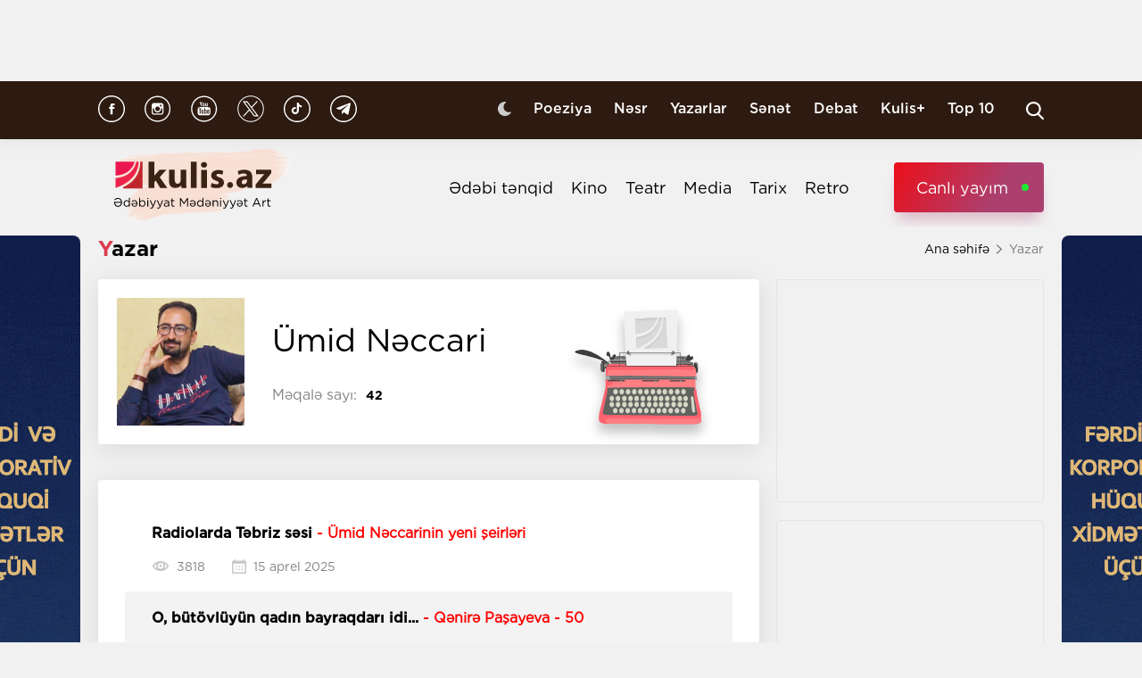

--- FILE ---
content_type: text/html; charset=UTF-8
request_url: https://kulis.az/index.php/yazarlar/umid-neccari-502?page=1
body_size: 9315
content:

<!DOCTYPE html>
<html lang="az">

<head>
    <!-- M E T I R K A -->
    <script>
        window.digitalks = window.digitalks || new function () {
            var t = this;
            t._e = [], t._c = {}, t.config = function (c) {
                var i;
                t._c = c, t._c.script_id ? ((i = document.createElement("script")).src = "//data.digitalks.az/v1/scripts/" + t._c.script_id + "/track.js?&cb=" + Math.random(), i.async = !0, document.head.appendChild(i)) : console.error("digitalks: script_id cannot be empty!")
            };
            ["track", "identify"].forEach(function (c) {
                t[c] = function () {
                    t._e.push([c].concat(Array.prototype.slice.call(arguments, 0)))
                }
            })
        };

        digitalks.config({
            script_id: "fd19a940-5045-4132-a1f4-3967ea7d26ef",
            page_url: location.href,
            referrer: document.referrer
        })
    </script>
    <!-- M E T I R K A -->
    <meta charset="UTF-8">
    
    <meta name="viewport" content="width=device-width, initial-scale=1.0">
    <meta name="csrf-token" id="csrf-token" content="Mo75HD5gys4hUkAeX6mT7YCL3fhsj1fLsJgLFh0a">
    <link rel="stylesheet" href="https://kulis.az/site/assets/css/slick.min.css"/>
    <link rel="stylesheet" href="https://cdnjs.cloudflare.com/ajax/libs/slick-carousel/1.8.1/slick-theme.min.css"
          integrity="sha512-17EgCFERpgZKcm0j0fEq1YCJuyAWdz9KUtv1EjVuaOz8pDnh/0nZxmU6BBXwaaxqoi9PQXnRWqlcDB027hgv9A=="
          crossorigin="anonymous"/>
    <link rel="stylesheet" href="https://kulis.az/site/assets/css/main.css?v=1769766386">
    <link rel="stylesheet" href="https://kulis.az/site/assets/css/dark.css?v=3.1.3">
    <link rel="stylesheet" href="https://kulis.az/site/assets/css/media.css?v=1769766386">
    <script src="https://kulis.az/site/assets/js/svg-inject.min.js"></script>
    <link rel="apple-touch-icon" sizes="180x180" href="https://kulis.az/site/assets/favicons/apple-touch-icon.png">
    <link rel="icon" type="image/png" sizes="32x32" href="https://kulis.az/site/assets/favicons/favicon-32x32.png">
    <link rel="icon" type="image/png" sizes="16x16" href="https://kulis.az/site/assets/favicons/favicon-16x16.png">
    <title>Ümid Nəccari</title>
    <meta name='description' itemprop='description' content='Ümid Nəccari'/>
    <meta name='keywords' content=''/>
    <link rel="canonical" href="https://kulis.az/index.php/yazarlar/umid-neccari-502"/>

    <meta property="og:description" content='Ümid Nəccari'/>
    <meta property="og:title" content='Ümid Nəccari'/>
    <meta property="og:url" content="https://kulis.az/index.php/yazarlar/umid-neccari-502"/>
    <meta property="og:type" content="website"/>
    <meta property="og:locale" content="az-AZ"/>
    <meta property="og:locale:alternate" content="az-AZ"/>
    <meta property="og:site_name" content="Kulis.az"/>
    <meta property="og:image" content="https://kulis.az/site\assets\images\kulis.az-image.png"/>

    <meta property="og:image:url" content="https://kulis.az/site\assets\images\kulis.az-image.png"/>

    <!-- Facebook meta tag -->
    <meta name="facebook-domain-verification" content="vaqzwh24nc9afhh03i7r3ppihmvxzs" />
    <!-- Facebook meta tag -->



    <meta name="twitter:card" content="summary"/>
    <meta name="twitter:title" content='Ümid Nəccari'/>
    <meta name="twitter:description" content='Ümid Nəccari'/>
    <meta name="twitter:image" content="https://kulis.az/site\assets\images\kulis.az-image.png"/>

        <!-- Google Tag Manager -->
    
    
    
    
    
    <!-- Google tag (gtag.js) -->
    <script async src="https://www.googletagmanager.com/gtag/js?id=G-4ZS5SLEPKR"></script>
    <script>
        window.dataLayer = window.dataLayer || [];

        function gtag() {
            dataLayer.push(arguments);
        }

        gtag('js', new Date());

        gtag('config', 'G-4ZS5SLEPKR');
    </script>
    <!-- End Google Tag Manager -->

    <!-- Adviad send new code add this -->
    <script async src="https://pagead2.googlesyndication.com/pagead/js/adsbygoogle.js?client=ca-pub-3642211631469351"
            crossorigin="anonymous"></script>
    <!-- Adviad send new code add this -->

    <script src="https://cdn.onesignal.com/sdks/web/v16/OneSignalSDK.page.js" defer></script>
    <script>
        window.OneSignalDeferred = window.OneSignalDeferred || [];
        OneSignalDeferred.push(function (OneSignal) {
            OneSignal.init({
                appId: "ed5c2448-0d5d-4609-8443-75b691fb816b",
            });
        });
    </script>
</head>

<body>
<!-- Google Tag Manager (noscript) -->
<noscript>
    <iframe src="https://www.googletagmanager.com/ns.html?id=GTM-M24KTXL"
            height="0" width="0" style="display:none;visibility:hidden"></iframe>
</noscript>
<!-- End Google Tag Manager (noscript) -->

<div class="container rek_header">
            <ins>
            <script type="text/javascript">
                (function () {
                    var rand = Math.floor(Math.random() * 1e9);
                    var adv_1238_iad_div = document.createElement("div");
                    adv_1238_iad_div.setAttribute("id", "adviad-zoneid-1238" +rand);
                    adv_1238_iad_div.style.cssText = "display: flex !important; justify-content: center !important;";
                    document.currentScript.parentElement.appendChild(adv_1238_iad_div);
                    var adv_1238_iad = document.createElement("script");
                    adv_1238_iad.setAttribute("zoneid", 1238);
                    adv_1238_iad.src = "https://newmedia.az/nativebanner/get_ads.js?v=" + new Date().toJSON().slice(0,10).replace(/-/g,'.');
                    adv_1238_iad.async = true;document.currentScript.parentNode.appendChild(adv_1238_iad);
                })
                ();
            </script>
        </ins>




    </div>
<header id="header">
    <div class="top_sect">
        <div class="container">
            <ul class="social_icons">
                <li>
                    <a href="https://www.facebook.com/kulis.az" target="_blank">
                        <img class="icn" src="https://kulis.az/site/assets/images/icons/social-header/facebook.svg" alt="facebook">
                    </a>
                </li>
                <li>
                    <a href="https://www.instagram.com/kulis.az/" target="_blank">
                        <img class="icn" src="https://kulis.az/site/assets/images/icons/social-header/instagram.svg" alt="instagram">
                    </a>
                </li>
                <li>
                    <a href="https://www.youtube.com/channel/UCBxgfh9DAqieFLi6AtF8_vQ" target="_blank">
                        <img class="icn" src="https://kulis.az/site/assets/images/icons/social-header/youtube.svg" alt="youtube">
                    </a>
                </li>
                <li>
                    <a href="https://x.com/Kulis_dergisi" target="_blank">
                        <img class="icn" src="https://kulis.az/site/assets/images/icons/social-header/twitter-x-rounded.svg" alt="x">
                    </a>
                </li>
                <li>
                    <a href="https://www.tiktok.com/@kulis.az?_t=ZS-8yVb8S0LI1p&_r=1" target="_blank">
                        <img class="icn" src="https://kulis.az/site/assets/images/icons/social-header/tiktok.svg" alt="tiktok">
                    </a>
                </li>
                <li>
                    <a href="https://t.me/kulis_az" target="_blank">
                        <img class="icn" src="https://kulis.az/site/assets/images/icons/social-header/telegram.svg" alt="telegram">
                    </a>
                </li>
            </ul>
            <div class="right">
                <button type="button" class="btn_night_mode switch_dark_mode">
                    <img class="moon" src="https://kulis.az/site/assets/images/icons/moon.svg" alt="#">
                    <img class="sun" src="https://kulis.az/site/assets/images/icons/sun.svg" alt="#">
                </button>
                <ul class="links">
                    <li>
                        <a href="https://kulis.az/index.php/poeziya">Poeziya</a>
                    </li>
                    <li>
                        <a href="https://kulis.az/index.php/nesr">Nəsr</a>
                    </li>
                    <li>
                        <a href="https://kulis.az/index.php/yazarlar">Yazarlar</a>
                    </li>
                    <li>
                        <a href="https://kulis.az/index.php/senet">Sənət</a>
                    </li>
                    <li>
                        <a href="https://kulis.az/index.php/debat">Debat</a>
                    </li>
                    <li>
                        <a href="https://kulis.az/index.php/kulis+">Kulis+</a>
                    </li>
                    <li>
                        <a href="https://kulis.az/index.php/top-10/gun">Top 10</a>
                    </li>
                </ul>
                <button type="button" class="search_btn" aria-label="Search">
                    <img onload="SVGInject(this)" src="https://kulis.az/site/assets/images/icons/search.svg" alt="search">
                </button>
            </div>
        </div>
    </div>
    <div class="bottom_sect">
        <div class="container">
            <a href="https://kulis.az/index.php">
                <img class="logo black_logo" src="https://kulis.az/site/assets/images/icons/kulis-logo_multi.svg" alt="Kulis.az">
                
                <img class="logo white_logo" src="https://kulis.az/site/assets/images/icons/kulis-logo_multi-white.svg" alt="Kulis.az">

                

                

                
                
            </a>
            <div class="right">
                <ul class="links">
                    
                    
                    
                    
                    
                    
                    <li>
                        <a href="https://kulis.az/index.php/edebi-tenqid">Ədəbi tənqid</a>
                    </li>
                    <li>
                        <a href="https://kulis.az/index.php/kino">Kino</a>
                    </li>
                    <li>
                        <a href="https://kulis.az/index.php/teatr">Teatr</a>
                    </li>
                    <li>
                        <a href="https://kulis.az/index.php/media">Media</a>
                    </li>
                    <li>
                        <a href="https://kulis.az/index.php/tarix">Tarix</a>
                    </li>
                    <li>
                        <a href="https://kulis.az/index.php/retro">Retro</a>
                    </li>
                </ul>
                <a href="https://apa.az/az/live" target="_blank" class="live">Canlı yayım</a>
            </div>
        </div>
    </div>
</header>

<!--tags section-->
<!-- end -->

<main>
        <div class="container">
        <div class="breadcrumb_row">
            <h3>Yazar</h3>
            <ul>
                <li>
                    <a href="https://kulis.az/index.php" class="link">Ana səhifə</a>
                    <a href="https://kulis.az/index.php" class="icn">
                        <img src="https://kulis.az/site/assets/images/icons/home.svg" alt="#">
                    </a>
                </li>
                <li>
                    Yazar
                </li>
            </ul>
        </div>
        <div class="news_in_page block_with_sidebar mt-site" id="main-content">
            <div id="content" class="block">
                <div class="writer_info" style="margin-bottom: 20px;">
                    <div class="img">
                        <img src="/storage/authors/HG8Xp0W6vtFCzPI7Ap2gOqSUnVfdvR5M7XeFlX7N.jpg"
                             alt="Ümid Nəccari">
                    </div>
                    <div class="info">
                        <span class="name">Ümid Nəccari</span>
                        <p class="number_articles">Məqalə sayı: <span
                                class="bold_text">42</span>
                    </div>
                    <img class="comp" src="https://kulis.az/site/assets/images/icons/comp.svg" alt="#">
                </div>

                                <div class="writer_blogs mt-block">
                                            <a href="https://kulis.az/index.php/xeber/umid-neccari/poeziya/radiolarda-tebriz-sesi-umid-neccarinin-yeni-seirleri-60070"
                           class="item">
                            <h3 class="title">
                                Radiolarda Təbriz səsi <span class="red_color">- Ümid Nəccarinin yeni şeirləri</span>
                            </h3>
                            <div class="foot">
                                <div class="views">
                                    <img onload="SVGInject(this)" src="https://kulis.az/site/assets/images/icons/eye.svg"
                                         alt="#">
                                    <span>3818</span>
                                </div>
                                <div class="date">
                                    <img onload="SVGInject(this)"
                                         src="https://kulis.az/site/assets/images/icons/calendar.svg"
                                         alt="#">
                                    <span>15 aprel 2025</span>
                                </div>
                            </div>
                        </a>
                                            <a href="https://kulis.az/index.php/xeber/umid-neccari/media/o-butovluyun-qadin-bayraqdari-idi-qenire-pasayeva-50-59457"
                           class="item">
                            <h3 class="title">
                                O, bütövlüyün qadın bayraqdarı idi... <span class="red_color">- Qənirə Paşayeva - 50</span>
                            </h3>
                            <div class="foot">
                                <div class="views">
                                    <img onload="SVGInject(this)" src="https://kulis.az/site/assets/images/icons/eye.svg"
                                         alt="#">
                                    <span>2322</span>
                                </div>
                                <div class="date">
                                    <img onload="SVGInject(this)"
                                         src="https://kulis.az/site/assets/images/icons/calendar.svg"
                                         alt="#">
                                    <span>7 mart 2025</span>
                                </div>
                            </div>
                        </a>
                                            <a href="https://kulis.az/index.php/xeber/umid-neccari/nesr/muharibenin-evi-yixilsin-muharibeden-sonra-rahat-yata-bilmedin-umid-neccari-57679"
                           class="item">
                            <h3 class="title">
                                “Müharibənin evi yıxılsın, müharibədən sonra rahat yata bilmədin” <span class="red_color">- Ümid Nəccari</span>
                            </h3>
                            <div class="foot">
                                <div class="views">
                                    <img onload="SVGInject(this)" src="https://kulis.az/site/assets/images/icons/eye.svg"
                                         alt="#">
                                    <span>2152</span>
                                </div>
                                <div class="date">
                                    <img onload="SVGInject(this)"
                                         src="https://kulis.az/site/assets/images/icons/calendar.svg"
                                         alt="#">
                                    <span>28 noyabr 2024</span>
                                </div>
                            </div>
                        </a>
                                            <a href="https://kulis.az/index.php/xeber/umid-neccari/senet/qis-fesli-usuyur-ciblerinde-umid-neccarinin-seirleri-53894"
                           class="item">
                            <h3 class="title">
                                "Qış fəsli üşüyür ciblərində..." <span class="red_color">- Ümid Nəccarinin şeirləri</span>
                            </h3>
                            <div class="foot">
                                <div class="views">
                                    <img onload="SVGInject(this)" src="https://kulis.az/site/assets/images/icons/eye.svg"
                                         alt="#">
                                    <span>2657</span>
                                </div>
                                <div class="date">
                                    <img onload="SVGInject(this)"
                                         src="https://kulis.az/site/assets/images/icons/calendar.svg"
                                         alt="#">
                                    <span>15 aprel 2024</span>
                                </div>
                            </div>
                        </a>
                                            <a href="https://kulis.az/index.php/xeber/umid-neccari/senet/men-gunesler-olkesinin-qaranliq-mehbusu-umid-neccarinin-yeni-seirleri-49937"
                           class="item">
                            <h3 class="title">
                                Mən Günəşlər ölkəsinin qaranlıq məhbusu <span class="red_color">- Ümid Nəccarinin yeni şeirləri</span>
                            </h3>
                            <div class="foot">
                                <div class="views">
                                    <img onload="SVGInject(this)" src="https://kulis.az/site/assets/images/icons/eye.svg"
                                         alt="#">
                                    <span>3325</span>
                                </div>
                                <div class="date">
                                    <img onload="SVGInject(this)"
                                         src="https://kulis.az/site/assets/images/icons/calendar.svg"
                                         alt="#">
                                    <span>7 oktyabr 2023</span>
                                </div>
                            </div>
                        </a>
                                            <a href="https://kulis.az/index.php/xeber/umid-neccari/media/araz-elses-milletimiz-arazla-bolundu-ora-ile-de-birlesecek-musahibe-49807"
                           class="item">
                            <h3 class="title">
                                <span class="red_color">Araz Elsəs: </span>"Millətimiz Arazla bölündü, ora ilə də birləşəcək" <span class="red_color">- Müsahibə</span>
                            </h3>
                            <div class="foot">
                                <div class="views">
                                    <img onload="SVGInject(this)" src="https://kulis.az/site/assets/images/icons/eye.svg"
                                         alt="#">
                                    <span>3679</span>
                                </div>
                                <div class="date">
                                    <img onload="SVGInject(this)"
                                         src="https://kulis.az/site/assets/images/icons/calendar.svg"
                                         alt="#">
                                    <span>30 sentyabr 2023</span>
                                </div>
                            </div>
                        </a>
                                            <a href="https://kulis.az/index.php/xeber/umid-neccari/media/cingiz-mehdipur-sayat-novanin-ermeni-olmagiyla-bagli-subut-yoxdur-musahibe-49604"
                           class="item">
                            <h3 class="title">
                                <span class="red_color">Çingiz Mehdipur:</span> “Sayat Novanın erməni olmağıyla bağlı sübut yoxdur” <span class="red_color">– Müsahibə</span>
                            </h3>
                            <div class="foot">
                                <div class="views">
                                    <img onload="SVGInject(this)" src="https://kulis.az/site/assets/images/icons/eye.svg"
                                         alt="#">
                                    <span>3639</span>
                                </div>
                                <div class="date">
                                    <img onload="SVGInject(this)"
                                         src="https://kulis.az/site/assets/images/icons/calendar.svg"
                                         alt="#">
                                    <span>20 sentyabr 2023</span>
                                </div>
                            </div>
                        </a>
                                            <a href="https://kulis.az/index.php/xeber/umid-neccari/nesr/uc-damla-qan-sadiq-hidayet-49108"
                           class="item">
                            <h3 class="title">
                                Üç damla qan... <span class="red_color">- Sadiq Hidayət</span>
                            </h3>
                            <div class="foot">
                                <div class="views">
                                    <img onload="SVGInject(this)" src="https://kulis.az/site/assets/images/icons/eye.svg"
                                         alt="#">
                                    <span>3444</span>
                                </div>
                                <div class="date">
                                    <img onload="SVGInject(this)"
                                         src="https://kulis.az/site/assets/images/icons/calendar.svg"
                                         alt="#">
                                    <span>17 sentyabr 2023</span>
                                </div>
                            </div>
                        </a>
                                            <a href="https://kulis.az/index.php/xeber/umid-neccari/media/yaqub-zurufcunun-heyat-yoldasi-o-vetendasliqdan-imtina-etmeye-de-hazir-idi-musahibe-49346"
                           class="item">
                            <h3 class="title">
                                <span class="red_color">Yaqub Zurufçunun həyat yoldaşı:</span></span> "O, vətəndaşlıqdan imtina etməyə də hazır idi” <span class="red_color">- Müsahibə</span>
                            </h3>
                            <div class="foot">
                                <div class="views">
                                    <img onload="SVGInject(this)" src="https://kulis.az/site/assets/images/icons/eye.svg"
                                         alt="#">
                                    <span>9726</span>
                                </div>
                                <div class="date">
                                    <img onload="SVGInject(this)"
                                         src="https://kulis.az/site/assets/images/icons/calendar.svg"
                                         alt="#">
                                    <span>7 sentyabr 2023</span>
                                </div>
                            </div>
                        </a>
                                            <a href="https://kulis.az/index.php/xeber/umid-neccari/nesr/iranda-qadinlarin-stadion-qadagasi-49229"
                           class="item">
                            <h3 class="title">
                                İranda qadınların stadion qadağası
                            </h3>
                            <div class="foot">
                                <div class="views">
                                    <img onload="SVGInject(this)" src="https://kulis.az/site/assets/images/icons/eye.svg"
                                         alt="#">
                                    <span>4662</span>
                                </div>
                                <div class="date">
                                    <img onload="SVGInject(this)"
                                         src="https://kulis.az/site/assets/images/icons/calendar.svg"
                                         alt="#">
                                    <span>4 sentyabr 2023</span>
                                </div>
                            </div>
                        </a>
                    
                </div>
                <nav>
        <ul class="pagination">
            
                            <li class="disabled" aria-disabled="true" aria-label="&laquo; Previous">
                    <span aria-hidden="true"><img src="https://kulis.az/site/assets/images/icons/arrow_right_ic.svg" alt="#" style="webkit-transform: rotate(180deg);transform: rotate(180deg);" width="13" height="20" ></span>
                </li>
            
            
                            
                
                
                                                                                        <li class="active_li" aria-current="page"><span>1</span></li>
                                                                                                <li><a href="http://kulis.az/index.php/yazarlar/umid-neccari-502?page=2">2</a></li>
                                                                                                <li><a href="http://kulis.az/index.php/yazarlar/umid-neccari-502?page=3">3</a></li>
                                                                                                <li><a href="http://kulis.az/index.php/yazarlar/umid-neccari-502?page=4">4</a></li>
                                                                                                <li><a href="http://kulis.az/index.php/yazarlar/umid-neccari-502?page=5">5</a></li>
                                                                        
            
                            <li>
                    <a href="http://kulis.az/index.php/yazarlar/umid-neccari-502?page=2" rel="next" aria-label="Next &raquo;"><img src="https://kulis.az/site/assets/images/icons/arrow_right_ic.svg" alt="#" width="13" height="20"></a>
                </li>
                    </ul>
    </nav>

            </div>
            <div id="sidebar" class="sidebar">
                <div class="rek_banner_sidebar">
        <script>
                (() => {
                    var zoneInfo = {
                        slot: '/23269770497/Kulisaz/Lifestyle/SIDERAILMPU',
                        size:  [[250, 250], [300, 250]],
                        zoneId: '23280676585',
                    };
                    let script = document.createElement('script');
                    script.defer = true;
                    script.src = "https://dsps.newmedia.az/v1/get_ads.js?v" + new Date().toJSON().slice(0,10).replace(/-/g,'.');
                    document.currentScript.parentElement.appendChild(script);
                    script.onload = function () {
                        adviadFetchKeys(zoneInfo)
                    }
                })()
        </script>
        <div id='23280676585'></div>
</div>
                <div class="rek_banner_sidebar mt-site">
















    <script async src="//code.ainsyndication.com/v2/js/slot.js?15102021"></script>
    <ins class="ainsyndication" style="display:block; width: 300px; height: 250px;" data-ad-slot="8748"></ins>
</div>
                <h3 class="colorly_title mt-block">
                    Xəbər lenti
                </h3>
                <div class="sidebar_news_items mt-site">
                                            <a href="https://kulis.az/index.php/xeber/media/hava-soyuqdur-ve-yatmaga-yerim-yoxdur-gunun-mahnisi-65379"
   class="item">
    <p class="text">
        Hava soyuqdur və yatmağa yerim yoxdur... <span class="red_color">- Günün mahnısı </span>

    </p>
    <div class="date">
        <span>13:30</span>
        <span>30 yanvar 2026</span>
    </div>
</a>
                                            <a href="https://kulis.az/index.php/xeber/media/ulduz-jurnalinin-bu-ilde-ilk-sayi-cap-olundu-65380"
   class="item">
    <p class="text">
        “Ulduz” jurnalının bu ildə ilk sayı <span class="red_color">çap olundu</span>

    </p>
    <div class="date">
        <span>13:16</span>
        <span>30 yanvar 2026</span>
    </div>
</a>
                                            <a href="https://kulis.az/index.php/xeber/media/virtual-dunyanin-real-sakinleri-tiktok-u-feth-eden-gelin-qaynana-semimiyyeti-65378"
   class="item">
    <p class="text">
        Virtual dünyanın real sakinləri: <span class="red_color">Tiktok-u fəth edən gəlin–qaynana səmimiyyəti</span>

    </p>
    <div class="date">
        <span>13:11</span>
        <span>30 yanvar 2026</span>
    </div>
</a>
                                            <a href="https://kulis.az/index.php/xeber/media/valeh-kerimov-yeniden-sehnede-65377"
   class="item">
    <p class="text">
        Valeh Kərimov <span class="red_color">yenidən səhnədə</span>

    </p>
    <div class="date">
        <span>13:05</span>
        <span>30 yanvar 2026</span>
    </div>
</a>
                                            <a href="https://kulis.az/index.php/xeber/media/anar-bize-qarsi-en-boyuk-bohtan-atanlari-mehkemeye-vereceyik-65376"
   class="item">
    <p class="text">
        Anar: <span class="red_color">"Bizə qarşı ən böyük böhtan atanları məhkəməyə verəcəyik"</span>

    </p>
    <div class="date">
        <span>12:30</span>
        <span>30 yanvar 2026</span>
    </div>
</a>
                                            <a href="https://kulis.az/index.php/xeber/media/reabilitasiya-merkezleri-yoxsa-psixoloji-isgence-sistemi-qurtulusun-perdearxasi-meqamlari-65375"
   class="item">
    <p class="text">
        Reabilitasiya mərkəzləri yoxsa psixoloji işgəncə sistemi? <span class="red_color">- “Qurtuluş”un pərdəarxası məqamları  </span>

    </p>
    <div class="date">
        <span>12:30</span>
        <span>30 yanvar 2026</span>
    </div>
</a>
                                            <a href="https://kulis.az/index.php/xeber/kino/endi-vorholun-yeni-filmleri-uze-cixdi-65373"
   class="item">
    <p class="text">
        Endi Vorholun <span class="red_color">yeni filmləri üzə çıxdı</span>

    </p>
    <div class="date">
        <span>12:16</span>
        <span>30 yanvar 2026</span>
    </div>
</a>
                                            <a href="https://kulis.az/index.php/xeber/media/veten-xaini-yoxsa-qurban-dunya-edebiyyatinin-en-boyuk-firildagi-65370"
   class="item">
    <p class="text">
        Vətən xaini, yoxsa qurban? <span class="red_color">- Dünya ədəbiyyatının ən böyük fırıldağı</span>

    </p>
    <div class="date">
        <span>12:00</span>
        <span>30 yanvar 2026</span>
    </div>
</a>
                                            <a href="https://kulis.az/index.php/xeber/media/yazicilar-birliyi-beyanat-yaydi-65372"
   class="item">
    <p class="text">
        Yazıçılar Birliyi <span class="red_color">bəyanat yaydı </span>

    </p>
    <div class="date">
        <span>11:49</span>
        <span>30 yanvar 2026</span>
    </div>
</a>
                                            <a href="https://kulis.az/index.php/xeber/kino/azerbaycan-61-ci-venesiya-biennalesinde-temsil-olunacaq-65371"
   class="item">
    <p class="text">
        Azərbaycan 61-ci Venesiya Biennalesində <span class="red_color">təmsil olunacaq</span>

    </p>
    <div class="date">
        <span>11:39</span>
        <span>30 yanvar 2026</span>
    </div>
</a>
                                            <a href="https://kulis.az/index.php/xeber/media/yeni-not-nesrinin-teqdimati-oldu-65367"
   class="item">
    <p class="text">
        Yeni not nəşrinin <span class="red_color">təqdimatı oldu</span>

    </p>
    <div class="date">
        <span>11:00</span>
        <span>30 yanvar 2026</span>
    </div>
</a>
                                            <a href="https://kulis.az/index.php/xeber/media/seyx-ebdul-xestexanaya-yerlesdirildi-65369"
   class="item">
    <p class="text">
        Şeyx Əbdül <span class="red_color">xəstəxanaya yerləşdirildi</span>

    </p>
    <div class="date">
        <span>10:52</span>
        <span>30 yanvar 2026</span>
    </div>
</a>
                                            <a href="https://kulis.az/index.php/xeber/teatr/musiqili-teatrin-fevral-repertuari-65366"
   class="item">
    <p class="text">
        Musiqili Teatrın <span class="red_color">fevral repertuarı </span>

    </p>
    <div class="date">
        <span>10:40</span>
        <span>30 yanvar 2026</span>
    </div>
</a>
                                            <a href="https://kulis.az/index.php/xeber/media/xalq-artistleri-ozbekistanda-teltif-olundu-65365"
   class="item">
    <p class="text">
        Xalq artistləri Özbəkistanda <span class="red_color">təltif olundu</span>

    </p>
    <div class="date">
        <span>10:13</span>
        <span>30 yanvar 2026</span>
    </div>
</a>
                                            <a href="https://kulis.az/index.php/xeber/edebi-tenqid/onun-yaradiciliq-numuneleri-sanki-metnin-ortasinda-qurtarir-sekseninciler-layihesinden-kamran-imranoglunun-essesi-65249"
   class="item">
    <p class="text">
        "Onun yaradıcılıq nümunələri sanki mətnin ortasında qurtarır..." <span class="red_color">- “Səksənincilər" layihəsindən Kamran İmranoğlunun essesi</span>

    </p>
    <div class="date">
        <span>10:00</span>
        <span>30 yanvar 2026</span>
    </div>
</a>
                                            <a href="https://kulis.az/index.php/xeber/media/meshur-aktyorun-beyni-vefatindan-sonra-klinik-tedqiqatlar-ucun-bagislanacaq-65364"
   class="item">
    <p class="text">
        Məşhur aktyorun beyni vəfatından sonra klinik tədqiqatlar üçün <span class="red_color">bağışlanacaq</span>

    </p>
    <div class="date">
        <span>18:05</span>
        <span>29 yanvar 2026</span>
    </div>
</a>
                                            <a href="https://kulis.az/index.php/xeber/media/heddinden-artiq-calisan-ve-deyeri-bilinmeyen-insanlarin-simvolu-aglayan-at-65363"
   class="item">
    <p class="text">
        Həddindən artıq çalışan və dəyəri bilinməyən insanların simvolu: <span class="red_color">“Ağlayan at”</span>

    </p>
    <div class="date">
        <span>17:40</span>
        <span>29 yanvar 2026</span>
    </div>
</a>
                                            <a href="https://kulis.az/index.php/xeber/media/nobel-kursusundeki-satqin-olqa-tokarcuk-polsani-niye-iki-cebheye-boldu-65355"
   class="item">
    <p class="text">
        Nobel kürsüsündəki "satqın"<span class="red_color"> - Olqa Tokarçuk Polşanı niyə iki cəbhəyə böldü?</span>

    </p>
    <div class="date">
        <span>17:00</span>
        <span>29 yanvar 2026</span>
    </div>
</a>
                                            <a href="https://kulis.az/index.php/xeber/media/uaynhausun-ikonik-ayaqqabilari-turk-kolleksionerin-arxivinde-65361"
   class="item">
    <p class="text">
        Uaynhausun ikonik ayaqqabıları <span class="red_color">türk kolleksionerin arxivində </span>

    </p>
    <div class="date">
        <span>16:40</span>
        <span>29 yanvar 2026</span>
    </div>
</a>
                                            <a href="https://kulis.az/index.php/xeber/media/mene-ele-arvad-verin-ki-cexov-nece-qadin-isteyirdi-65348"
   class="item">
    <p class="text">
        "Mənə elə arvad verin ki... " <span class="red_color">– Çexov necə qadın istəyirdi? </span>

    </p>
    <div class="date">
        <span>15:00</span>
        <span>29 yanvar 2026</span>
    </div>
</a>
                                            <a href="https://kulis.az/index.php/xeber/media/12-aktyor-qezada-helak-oldu-65360"
   class="item">
    <p class="text">
        12 aktyor qəzada<span class="red_color"> həlak oldu </span>

    </p>
    <div class="date">
        <span>14:45</span>
        <span>29 yanvar 2026</span>
    </div>
</a>
                                            <a href="https://kulis.az/index.php/xeber/media/tarixin-divani-5-seriyali-bedii-televiziya-filmi-aztv-de-video-65358"
   class="item">
    <p class="text">
        <span class="red_color">“Tarixin divanı”</span> – 5 seriyalı bədii televiziya filmi AzTV-də <span class="red_color">- Video</span>

    </p>
    <div class="date">
        <span>14:30</span>
        <span>29 yanvar 2026</span>
    </div>
</a>
                                            <a href="https://kulis.az/index.php/xeber/media/kamal-abdulla-ve-rafiq-eliyevin-hemmuelifi-oldugu-kitab-amazonda-65359"
   class="item">
    <p class="text">
        Kamal Abdulla və Rafiq Əliyevin həmmüəlifi olduğu kitab <span class="red_color">"Amazon"da</span>

    </p>
    <div class="date">
        <span>14:00</span>
        <span>29 yanvar 2026</span>
    </div>
</a>
                                            <a href="https://kulis.az/index.php/xeber/media/azerbaycan-xalcalari-muasir-incesenet-muzeyinin-daimi-kolleksiyasina-salindi-65357"
   class="item">
    <p class="text">
        Azərbaycan xalçaları Müasir İncəsənət Muzeyinin <span class="red_color">daimi kolleksiyasına salındı</span>

    </p>
    <div class="date">
        <span>13:30</span>
        <span>29 yanvar 2026</span>
    </div>
</a>
                                            <a href="https://kulis.az/index.php/xeber/media/istanbulde-koroglu-klipi-cekildi-65356"
   class="item">
    <p class="text">
        İstanbuldə <span class="red_color">"Koroğlu"</span> klipi çəkildi

    </p>
    <div class="date">
        <span>13:00</span>
        <span>29 yanvar 2026</span>
    </div>
</a>
                                            <a href="https://kulis.az/index.php/xeber/media/sagliginda-taninmayan-polyak-ressam-o-niye-kuklalari-cekirdi-65217"
   class="item">
    <p class="text">
        Sağlığında tanınmayan polyak rəssam <span class="red_color">- O, niyə kuklaları çəkirdi? </span>

    </p>
    <div class="date">
        <span>12:30</span>
        <span>29 yanvar 2026</span>
    </div>
</a>
                                            <a href="https://kulis.az/index.php/xeber/media/kitab-oxumaq-ucun-yox-qulaq-qirmaq-ucundur-limoncik-eli-bize-neyi-oyretdi-65354"
   class="item">
    <p class="text">
        "Kitab oxumaq üçün yox, qulaq qırmaq üçündür!" <span class="red_color">- Limonçik Əli bizə nəyi öyrətdi?</span>

    </p>
    <div class="date">
        <span>12:22</span>
        <span>29 yanvar 2026</span>
    </div>
</a>
                                            <a href="https://kulis.az/index.php/xeber/media/tarixden-dastana-axinin-sadiq-kamal-tural-duyarliligi-nizami-ceferov-65352"
   class="item">
    <p class="text">
        Tarixdən dastana axının Sadıq Kamal Tural duyarlılığı <span class="red_color">- Nizami Cəfərov</span>

    </p>
    <div class="date">
        <span>11:30</span>
        <span>29 yanvar 2026</span>
    </div>
</a>
                                            <a href="https://kulis.az/index.php/xeber/media/ramile-samilovanin-qrup-sergisi-olacaq-65353"
   class="item">
    <p class="text">
        Ramilə Şamilovanın <span class="red_color">qrup sərgisi olacaq</span>

    </p>
    <div class="date">
        <span>11:28</span>
        <span>29 yanvar 2026</span>
    </div>
</a>
                                            <a href="https://kulis.az/index.php/xeber/poeziya/burda-cananlarin-duygusu-yoxdur-gunun-seiri-65351"
   class="item">
    <p class="text">
        Burda cananların duyğusu yoxdur...<span class="red_color"> - Günün şeiri </span>

    </p>
    <div class="date">
        <span>11:15</span>
        <span>29 yanvar 2026</span>
    </div>
</a>
                                    </div>
            </div>
        </div>
    </div>
</main>
<footer>
    <div class="footer_main">
        <ul class="links">
            <li>
                <a href="https://kulis.az/index.php/haqqimizda">HAQQIMIZDA</a>
            </li>
            <li>
                <a href="https://kulis.az/index.php/elaqe">ƏLAQƏ</a>
            </li>
            <li>
                <a href="https://kulis.az/index.php/arxiv">ARXİV</a>
            </li>
            <li>
                <a href="https://kulis.az/index.php/reklam">SAYTDA REKLAM</a>
            </li>
            <li>
                <a href="https://kulis.az/index.php/privacy-policy">MƏXFİLİK SİYASƏTİ</a>
            </li>
        </ul>
        <ul class="social_icons">
            <li>
                <a target="_blank" href="https://www.facebook.com/kulis.az">
                    <img src="https://kulis.az/site/assets/images/icons/foot_social_icons/facebook.svg" class="fb" alt="facebook">
                </a>
            </li>
            <li>
                <a target="_blank" href="https://www.instagram.com/kulis.az/">
                    <img src="https://kulis.az/site/assets/images/icons/foot_social_icons/instagram.svg" class="insta" alt="instagram">
                </a>
            </li>
            <li>
                <a target="_blank" href="https://x.com/Kulis_dergisi">
                    <img src="https://kulis.az/site/assets/images/icons/foot_social_icons/x.svg" class="twitter" alt="x">
                </a>
            </li>
            <li>
                <a target="_blank" href="https://www.youtube.com/channel/UCBxgfh9DAqieFLi6AtF8_vQ">
                    <img src="https://kulis.az/site/assets/images/icons/foot_social_icons/youtube.svg" class="youtube" alt="youtube">
                </a>
            </li>
            <li>
                <a target="_blank" href="https://t.me/kulis_az">
                    <img src="https://kulis.az/site/assets/images/icons/foot_social_icons/telegram.svg" class="telegram" alt="telegram">
                </a>
            </li>
            <li>
                <a target="_blank" href="https://kulis.az/rss">
                    <img src="https://kulis.az/site/assets/images/icons/foot_social_icons/rss.svg" class="rss" alt="rss">
                </a>
            </li>
        </ul>
        <p class="text">
            Məlumatdan istifadə etdikdə istinad mütləqdir. Məlumat internet səhifələrində istifadə edildikdə müvafiq
            keçidin qoyulması mütləqdir.
        </p>
        <a target="_blank" class="apa_logo" href="https://apagroup.az/">
            <img src="https://kulis.az/site/assets/images/icons/apa_goup.svg" alt="APA">
        </a>
        <div class="stores">
            <a href="https://play.google.com/store/apps/details?id=com.apagroup&hl=en">
                <img src="https://kulis.az/site/assets/images/icons/play_market.svg" alt="#">
            </a>
            <a href="#">
                <img src="https://kulis.az/site/assets/images/icons/app_store.svg" alt="#">
            </a>
        </div>
    </div>
    <p class="foot">© 2011 - 2025 Bütün müəllif hüquqları qorunur.</p>
</footer>
<div class="search_panel" id="searchModal">
    <div class="search_block">
        <div class="block_in">
            <button type="button" class="close_modal">
                <img onload="SVGInject(this)" src="https://kulis.az/site/assets/images/icons/close.svg" alt="#">
            </button>
            <img class="logo black_logo" src="https://kulis.az/site/assets/images/icons/kulis-logo-desktop.svg"
                 alt="Kulis.az">
            <img class="logo white_logo" src="https://kulis.az/site/assets/images/icons/kulis-logo-desktop-white.svg"
                 alt="Kulis.az">
            
            
            <form action="https://kulis.az/index.php/axtar" method="GET">
                <div class="input">
                    <input type="text" name="query" placeholder="Axtarılacaq sözü daxil edin"
                           value="">
                </div>
                <div class="input">
                    <select name="type">
                        <option value="1" >Son 1 həftənin xəbərləri</option>
                        <option value="2" >Son 1 ayın xəbərləri</option>
                        <option value="3" >Son 6 ayın xəbərləri</option>
                        <option value="4" >Bütün xəbərlər</option>
                    </select>
                </div>
                <button type="submit" class="btn_search">
                    <span>AXTAR</span>
                    <img onload="SVGInject(this)" src="https://kulis.az/site/assets/images/icons/search.svg" alt="#">
                </button>
            </form>
        </div>
    </div>
</div>
<div class="left_rek_banner stickthis">

                <a href="https://norma.az/">
            <img src="https://kulis.az/banner/web/160x600-min.gif" alt="#">
        </a>
    

</div>
<div class="right_rek_banner stickthis">

            <a href="https://norma.az/">
            <img src="https://kulis.az/banner/web/160x600-min.gif" alt="#">
        </a>

    

</div>
<div class="mobile_bottom_navbar">
    <button type="button" class="btn_navbar btn_hamburger" id="menu_btn" aria-label="Hamburger">
        <span class="line"></span>
    </button>
    <button type="button" class="btn_navbar search_btn" aria-label="Search">
        <img onload="SVGInject(this)" src="https://kulis.az/site/assets/images/icons/search.svg" alt="search">
    </button>
    <a href="https://kulis.az/index.php" class="btn_navbar home_link" aria-label="Home link">
        <img onload="SVGInject(this)" src="https://kulis.az/site/assets/images/icons/mobile_menu_logo.svg" alt="Ana səhifə">
    </a>
    <a href="https://kulis.az/index.php/yazarlar" class="btn_navbar writers_link" aria-label="Writer link">
        <img onload="SVGInject(this)" src="https://kulis.az/site/assets/images/icons/pen.svg" alt="Yazarlar">
    </a>
    <a href="https://kulis.az/index.php/xeber-lenti" class="btn_navbar all_news" aria-label="All news link">
        <img onload="SVGInject(this)" src="https://kulis.az/site/assets/images/icons/all_news.svg" alt="Bütün xəbərlər">
    </a>
</div>
<div class="overlay_menu">
    <div class="container">
        <div class="head">
            <a href="https://kulis.az/index.php">
                <img class="logo black_logo" src="https://kulis.az/site/assets/images/icons/kulis-logo-desktop.svg" alt="Qara">
                <img class="logo white_logo" src="https://kulis.az/site/assets/images/icons/kulis-logo-desktop-white.svg" alt="Ağ">
            </a>
            <a href="https://apa.az/az/live" target="_blank" class="live">Canlı yayım</a>
        </div>
        <ul class="links">
            
            
            
            
            
            
            <li>
                <a href="https://kulis.az/index.php/poeziya">Poeziya</a>
            </li>
            <li>
                <a href="https://kulis.az/index.php/nesr">Nəsr</a>
            </li>
            <li>
                <a href="https://kulis.az/index.php/yazarlar">Yazarlar</a>
            </li>
            <li>
                <a href="https://kulis.az/index.php/senet">Sənət</a>
            </li>
            <li>
                <a href="https://kulis.az/index.php/debat">Debat</a>
            </li>
            <li>
                <a href="https://kulis.az/index.php/kulis+">Kulis+</a>
            </li>
            <li>
                <a href="https://kulis.az/index.php/layiheler">Layihələr</a>
            </li>
            <li>
                <a href="https://kulis.az/index.php/kulis-video" class="video-link">Kulis-Video</a>
            </li>
            <li>
                <a href="https://kulis.az/index.php/edebi-tenqid">Ədəbi tənqid</a>
            </li>
            <li>
                <a href="https://kulis.az/index.php/kino">Kino</a>
            </li>
            <li>
                <a href="https://kulis.az/index.php/teatr">Teatr</a>
            </li>
            <li>
                <a href="https://kulis.az/index.php/media">Media</a>
            </li>
            <li>
                <a href="https://kulis.az/index.php/tarix">Tarix</a>
            </li>
            <li>
                <a href="https://kulis.az/index.php/retro">Retro</a>
            </li>
            <li>
                <a href="https://kulis.az/index.php/top-10/gun">Top 10</a>
            </li>
            <li>
                <a href="https://kulis.az/index.php/arxiv">Arxiv</a>
            </li>
            <li>
                <a href="https://kulis.az/index.php/haqqimizda">Haqqımızda</a>
            </li>
            <li>
                <a href="https://kulis.az/index.php/elaqe">Əlaqə</a>
            </li>
            <li>
                <a href="https://kulis.az/index.php/reklam">Saytda reklam</a>
            </li>
            <li>
                <button type="button" class="btn_night_mode switch_dark_mode">
                    <img class="moon" src="https://kulis.az/site/assets/images/icons/moon.svg" alt="#">
                    <img class="sun" src="https://kulis.az/site/assets/images/icons/sun.svg" alt="#">
                </button>
            </li>
        </ul>
    </div>
</div>
<button id="scrollTop" class="index_scrollTop">
    <img onload="SVGInject(this)" src="https://kulis.az/site/assets/images/icons/scrollTop.svg" alt="#">
</button>

<script src="https://kulis.az/site/assets/js/jquery-3.5.1.min.js"></script>
<script src="https://kulis.az/site/assets/js/slick.min.js"></script>
<script src="https://kulis.az/site/assets/js/main_1.js?v=1769766386"></script>
<script src="https://kulis.az/site/assets/js/dark_1.js"></script>
<script src="https://kulis.az/site/assets/js/sticky-sidebar.min.js"></script>
    <script type="text/javascript">
        $(function () {
            var sidebar = new StickySidebar('#sidebar', {
                containerSelector: '#main-content',
                topSpacing: 125,
                bottomSpacing: 20
            });
        })
    </script>

<script>
    setTimeout(function () {
        location.reload();
    }, 300000);
</script>
<script>
    $(document).ready(function () {
        // Select all iframe elements on the page
        setTimeout(function () {
            $('iframe').each(function (index) {
                $(this).attr('title', 'Iframe');
            });
        }, 2000);

    });
</script>
<script defer src="https://static.cloudflareinsights.com/beacon.min.js/vcd15cbe7772f49c399c6a5babf22c1241717689176015" integrity="sha512-ZpsOmlRQV6y907TI0dKBHq9Md29nnaEIPlkf84rnaERnq6zvWvPUqr2ft8M1aS28oN72PdrCzSjY4U6VaAw1EQ==" data-cf-beacon='{"version":"2024.11.0","token":"b523f7fd19854bfa9b8650c146718a0f","r":1,"server_timing":{"name":{"cfCacheStatus":true,"cfEdge":true,"cfExtPri":true,"cfL4":true,"cfOrigin":true,"cfSpeedBrain":true},"location_startswith":null}}' crossorigin="anonymous"></script>
</body>

</html>


--- FILE ---
content_type: text/html; charset=utf-8
request_url: https://www.google.com/recaptcha/api2/aframe
body_size: 258
content:
<!DOCTYPE HTML><html><head><meta http-equiv="content-type" content="text/html; charset=UTF-8"></head><body><script nonce="9I2eFtBIzzfgkfp_u-JuMQ">/** Anti-fraud and anti-abuse applications only. See google.com/recaptcha */ try{var clients={'sodar':'https://pagead2.googlesyndication.com/pagead/sodar?'};window.addEventListener("message",function(a){try{if(a.source===window.parent){var b=JSON.parse(a.data);var c=clients[b['id']];if(c){var d=document.createElement('img');d.src=c+b['params']+'&rc='+(localStorage.getItem("rc::a")?sessionStorage.getItem("rc::b"):"");window.document.body.appendChild(d);sessionStorage.setItem("rc::e",parseInt(sessionStorage.getItem("rc::e")||0)+1);localStorage.setItem("rc::h",'1769766391738');}}}catch(b){}});window.parent.postMessage("_grecaptcha_ready", "*");}catch(b){}</script></body></html>

--- FILE ---
content_type: text/css
request_url: https://kulis.az/site/assets/css/main.css?v=1769766386
body_size: 25215
content:
@font-face {
    font-family: Gotham-Medium;
    src: url(../fonts/Gotham-Medium.otf)
}

@font-face {
    font-family: Gotham-Bold;
    src: url(../fonts/Gotham-Bold.otf)
}

@font-face {
    font-family: Gotham-Regular;
    src: url(../fonts/Gotham-Book.otf)
}

h1 {
    font-family: Gotham-Regular;
    margin: 0;
    color: #000
}

h2 {
    font-family: Gotham-Regular;
    margin: 0;
    color: #000
}

h3 {
    font-family: Gotham-Regular;
    margin: 0;
    color: #000
}

h4 {
    font-family: Gotham-Regular;
    margin: 0;
    color: #000
}

h5 {
    font-family: Gotham-Regular;
    margin: 0;
    color: #000
}

h6 {
    font-family: Gotham-Regular;
    margin: 0;
    color: #000
}

body {
    margin: 0;
    background-color: #f1f1f1;
    display: -webkit-box;
    display: -ms-flexbox;
    display: flex;
    -webkit-box-orient: vertical;
    -webkit-box-direction: normal;
    -ms-flex-direction: column;
    flex-direction: column;
    -webkit-box-pack: justify;
    -ms-flex-pack: justify;
    justify-content: space-between;
    min-height: 100vh;
    -webkit-transition: .3s;
    transition: .3s
}

body * {
    -webkit-box-sizing: border-box;
    box-sizing: border-box
}

body::-webkit-scrollbar {
    width: 7px;
    position: absolute
}

body::-webkit-scrollbar-track {
    border-radius: 4px;
    background-color: #eee
}

body::-webkit-scrollbar-thumb {
    background: #2d1a10;
    border-radius: 4px
}

body::-webkit-scrollbar-thumb:hover {
    background: #2d1a10
}

body .red_color {
    color: red !important
}

body .bold_text {
    color: #000;
    font-family: Gotham-Bold
}

body .regular_text {
    color: #000;
    font-family: Gotham-Regular
}

body input::-webkit-inner-spin-button, body input::-webkit-outer-spin-button {
    -webkit-appearance: none;
    margin: 0
}

body input[type=number] {
    -moz-appearance: textfield
}

body input::-webkit-input-placeholder {
    color: #bdbdbd
}

body input:-ms-input-placeholder {
    color: #bdbdbd
}

body input::-ms-input-placeholder {
    color: #bdbdbd
}

body input::placeholder {
    color: #bdbdbd
}

body button, body input, body textarea {
    border: none;
    background-color: transparent;
    padding: 0;
    -webkit-transition: .3s;
    transition: .3s;
    -webkit-tap-highlight-color: transparent
}

body button:focus, body input:focus, body textarea:focus {
    outline: 0;
    border: none;
    background-color: none;
    -webkit-box-shadow: none;
    box-shadow: none
}

body select {
    appearance: none;
    -moz-appearance: none;
    -webkit-appearance: none;
    background: 0 0;
    background-image: url(../images/icons/select_arrow.svg);
    background-repeat: no-repeat;
    background-position-x: 95%;
    background-position-y: 50%;
    cursor: pointer;
    border: none
}

body select:focus {
    outline: 0;
    -webkit-box-shadow: none;
    box-shadow: none
}

body ul {
    padding: 0;
    margin: 0;
    list-style: none
}

body button {
    cursor: pointer;
    -webkit-tap-highlight-color: transparent
}

body div {
    -webkit-tap-highlight-color: transparent
}

body a, body button, body input, body label, body p, body pre, body select, body span, body strong, body textarea {
    -webkit-tap-highlight-color: transparent;
    font-family: Gotham-Regular;
    margin: 0;
    color: #000
}

body a {
    text-decoration: none;
    color: #000;
    -webkit-transition: .3s;
    transition: .3s;
    display: block
}

body a:focus {
    outline: 0;
    border: none;
    -webkit-box-shadow: none;
    box-shadow: none
}

body .container {
    max-width: 1060px;
    display: block;
    margin: 0 auto;
    width: 100%
}

body .pagination {
    display: -webkit-box;
    display: -ms-flexbox;
    display: flex;
    -webkit-box-align: center;
    -ms-flex-align: center;
    align-items: center;
    -webkit-box-pack: justify;
    -ms-flex-pack: justify;
    justify-content: space-between;
    padding: 0;
    margin: 100px auto 0 auto;
    width: 303px;
    list-style: none;
}

body .pagination .active_li {
    /* position: relative */
    background: linear-gradient(302.19deg, #ab406f 31.27%, red 119.58%);
    padding: 0 10px;
    min-width: 30px;
    height: 30px;
    border-radius: 4px;
    display: flex;
    align-items: center;
    justify-content: center;
}
/*
body .pagination .active_li::before {
    content: "";
    position: absolute;
    top: 50%;
    left: 50%;
    width: 34px;
    height: 34px;
    z-index: -1;
    border-radius: 100%;
    -webkit-transform: translate(-50%, -50%);
    transform: translate(-50%, -50%)
} */

body .pagination .active_li a, body .pagination .active_li span {
    color: #fff
}

body .pagination li {
    font-size: 16px;
    height: 20px;
}

body .pagination .left_icn {
    width: 13px;
    height: 20px
}

body .pagination .left_icn a {
    width: 13px;
    height: 20px;
    display: block
}

body .pagination .left_icn img {
    width: 100%;
    height: 100%;
    -webkit-transform: rotate(180deg);
    transform: rotate(180deg)
}

body .pagination .right_icn {
    width: 13px;
    height: 20px
}

body .pagination .right_icn a {
    width: 13px;
    height: 20px;
    display: block
}

body .pagination .right_icn img {
    width: 100%;
    height: 100%
}

body .white_logo {
    display: none
}

body .sticky {
    position: fixed !important;
    top: 0 !important
}

body .rek_header {
    width: 51%;
    height: 90px;
    display: block;
    margin-bottom: 1px
}

body .rek_header iframe {
    max-width: 970px;
    /*width: 100%;*/
    height: 90px
}

.left_rek_banner iframe, .right_rek_banner iframe {
    max-width: 160px;
    /*width: 100%;*/
    border-radius: 4px
}

body .rek_main .desktop_mode iframe {
    height: 100px
}

body .rek_header img {
    width: 100%;
    height: 100%;
    -o-object-fit: cover;
    object-fit: cover
}

body .select_box {
    position: relative
}

body .select_box * {
    -webkit-user-select: none;
    -moz-user-select: none;
    -ms-user-select: none;
    user-select: none
}

body .select_box .select_box_in {
    position: absolute;
    top: 25px;
    left: 0;
    z-index: 5;
    border-radius: 8px;
    padding: 6px;
    display: none
}

body .select_box .select_box_in .active_opt {
    color: #2d1a10 !important
}

body .select_box .select_box_in a {
    text-align: left;
    width: 100%;
    font-size: 13px;
    text-align: center;
    padding: 4px 0
}

body .select_box .select_box_in a:hover {
    color: #2d1a10
}

body .select_box .select_value {
    font-size: 14px;
    color: #fff
}

body .select_box svg {
    width: 11px;
    height: 11px
}

body .dropdown {
    position: relative
}

body .dropdown .dropdown_in {
    position: absolute;
    top: 25px;
    left: 0;
    z-index: 1;
    border-radius: 4px;
    padding: 6px;
    background-color: #fff;
    display: none
}

body .breadcrumb_row {
    display: -webkit-box;
    display: -ms-flexbox;
    display: flex;
    -webkit-box-align: center;
    -ms-flex-align: center;
    align-items: center;
    -webkit-box-pack: justify;
    -ms-flex-pack: justify;
    justify-content: space-between
}

body .breadcrumb_row h3 {
    font-size: 24px;
    margin: 0;
    position: relative;
    font-family: Gotham-Bold
}

body .breadcrumb_row h3::first-letter {
    color: #db3c4e
}

body .breadcrumb_row ul {
    list-style: none;
    padding: 0;
    margin: 0;
    display: -webkit-box;
    display: -ms-flexbox;
    display: flex;
    -webkit-box-align: center;
    -ms-flex-align: center;
    align-items: center
}

body .breadcrumb_row ul li {
    font-size: 14px;
    color: #787878;
    font-family: Gotham-Regular
}

body .breadcrumb_row ul li .icn {
    display: none
}

body .breadcrumb_row ul li .icn img {
    width: 13px;
    height: 12px
}

body .breadcrumb_row ul li a {
    font-size: 14px;
    color: #000
}

body .breadcrumb_row ul li a::after {
    content: "";
    background-image: url(../images/icons/arrow_right_ic.svg);
    background-size: 75% 75%;
    background-position: center;
    background-repeat: no-repeat;
    padding: 0 5px;
    margin: 0 6px;
    -webkit-transform: rotate(90deg);
    transform: rotate(90deg)
}

body .search_panel {
    width: 100%;
    height: 100%;
    background-color: rgba(0, 0, 0, .8);
    position: fixed;
    z-index: 200;
    top: 0;
    left: 0;
    display: none
}

body .search_panel .close_modal {
    width: 16px;
    height: 16px;
    position: absolute;
    top: 20px;
    right: 20px
}

body .search_panel .close_modal svg {
    width: 100%;
    height: 100%
}

body .search_panel .search_block {
    position: relative;
    display: -webkit-box;
    display: -ms-flexbox;
    display: flex;
    -webkit-box-align: center;
    -ms-flex-align: center;
    align-items: center;
    -webkit-box-pack: center;
    -ms-flex-pack: center;
    justify-content: center;
    width: 100%;
    height: 100%
}

body .search_panel .search_block .block_in {
    padding: 20px 20px 40px 20px;
    background-color: #fff;
    border-radius: 8px;
    display: -webkit-box;
    display: -ms-flexbox;
    display: flex;
    -webkit-box-align: center;
    -ms-flex-align: center;
    align-items: center;
    -webkit-box-pack: center;
    -ms-flex-pack: center;
    justify-content: center;
    -webkit-box-orient: vertical;
    -webkit-box-direction: normal;
    -ms-flex-direction: column;
    flex-direction: column;
    width: 25%;
    position: relative
}

body .search_panel .search_block .block_in .close_modal {
    position: absolute;
    top: 20px;
    right: 20px;
    width: 16px;
    height: 16px
}

body .search_panel .search_block .block_in .close_modal svg {
    width: 100%;
    height: 100%
}

body .search_panel .search_block .block_in .logo {
    width: 170px;
    height: 29px;
    margin-bottom: 30px
}

body .search_panel .search_block .block_in form {
    width: 100%
}

body .search_panel .search_block .block_in form .input {
    width: 100%;
    height: 50px;
    border-radius: 8px;
    border: 1px solid #d4e6f8;
    background: #e7edf3;
    margin-bottom: 20px;
    overflow: hidden
}

body .search_filter {
    background: #fff;
    padding: 0 13px;
    height: 70px;
    display: flex;
    align-items: center;
    justify-content: space-between;
    box-shadow: 0 4px 30px rgba(0, 0, 0, .1);
    border-radius: 4px;
    margin-bottom: 30px
}

body .search_filter input {
    width: 50%;
    height: 40px;
    padding: 0 13px;
    border: 1px solid #e6e6e6;
    border-radius: 6px
}

body .search_filter .input {
    width: 23%;
    height: 40px;
    border-radius: 8px;
    border: 1px solid #d4e6f8;
    background: #e7edf3;
    overflow: hidden
}

body .search_filter .input select {
    padding-left: 13px !important;
    font-size: 14px !important;
    color: #333
}

body .search_filter button {
    border-radius: 8px;
    width: 23%;
    height: 40px;
    background: linear-gradient(302.19deg, #ab406f 31.27%, red 119.58%);
    color: #fff;
    font-size: 14px;
    font-family: Gotham-Medium
}

body .search_panel .search_block .block_in form .input input {
    width: 72%;
    padding-left: 15px;
    font-size: 16px
}

body .search_panel .search_block .block_in form .input input:-webkit-autofill, body .search_panel .search_block .block_in form .input input:-webkit-autofill:active, body .search_panel .search_block .block_in form .input input:-webkit-autofill:focus, body .search_panel .search_block .block_in form .input input:-webkit-autofill:hover, body .search_panel .search_block .block_in form .input input:-webkit-autofill:valid {
    -webkit-box-shadow: 0 0 0 1000px transparent inset;
    -webkit-transition: background-color 5000s ease-in-out 0s;
    transition: background-color 5000s ease-in-out 0s
}

body .search_filter .input select, body .search_panel .search_block .block_in form .input input, body .search_panel .search_block .block_in form .input select {
    width: 100%;
    height: 100%;
    padding: 0 20px;
    font-size: 16px
}

body .search_panel .search_block .block_in form .btn_search {
    background: linear-gradient(302.19deg, #ab406f 31.27%, red 119.58%);
    border-radius: 8px;
    width: 100%;
    height: 50px;
    display: -webkit-box;
    display: -ms-flexbox;
    display: flex;
    -webkit-box-align: center;
    -ms-flex-align: center;
    align-items: center;
    -webkit-box-pack: center;
    -ms-flex-pack: center;
    justify-content: center;
    padding: 0 20px;
    position: relative
}

body .search_panel .search_block .block_in form .btn_search span {
    font-size: 16px;
    color: #fff
}

body .search_panel .search_block .block_in form .btn_search svg {
    position: absolute;
    right: 20px;
    top: 18px;
    width: 16px;
    height: 16px
}

body .search_panel .search_block .block_in form .btn_search svg path {
    fill: #fff
}

body .stick_main_rek {
    top: 125px !important
}

body .left_rek_banner {
    width: 160px;
    height: 600px;
    background-color: transparent;
    position: fixed;
    top: 370px;
    left: 50%;
    display: -webkit-box;
    display: -ms-flexbox;
    display: flex;
    -webkit-box-pack: end;
    -ms-flex-pack: end;
    justify-content: flex-end;
    -webkit-transform: translate(-710px, 0);
    transform: translate(-710px, 0);
    -webkit-transition: .3s;
    transition: .3s
}

body .left_rek_banner a {
    display: block
}

body .left_rek_banner a .element, body .left_rek_banner a img {
    width: 100%;
    height: 100%;
    border-radius: 8px;
    -o-object-fit: cover;
    object-fit: cover
}

body .right_rek_banner {
    width: 160px;
    height: 100%;
    background-color: transparent;
    position: fixed;
    top: 370px;
    right: 50%;
    display: -webkit-box;
    display: -ms-flexbox;
    display: flex;
    -webkit-box-pack: start;
    -ms-flex-pack: start;
    justify-content: flex-start;
    -webkit-transform: translate(710px, 0);
    transform: translate(710px, 0);
    -webkit-transition: .3s;
    transition: .3s
}

body .right_rek_banner a {
    display: block;
    height: 600px
}

body .right_rek_banner a .element, body .right_rek_banner a img {
    width: 100%;
    height: 100%;
    border-radius: 8px;
    -o-object-fit: cover;
    object-fit: cover
}

body .rek_banner_sidebar {
    width: 100%;
    height: 250px;
    border-radius: 4px;
    overflow: hidden;
    position: relative;
    border: 1px solid #e3e4e7
}

body .rek_banner_sidebar .element, body .rek_banner_sidebar img {
    width: 100%;
    height: 100%;
    -o-object-fit: cover;
    object-fit: cover
}

body .rek_main {
    display: -webkit-box;
    display: -ms-flexbox;
    display: flex;
    -webkit-box-align: center;
    -ms-flex-align: center;
    align-items: center;
    -webkit-box-pack: center;
    -ms-flex-pack: center;
    justify-content: center
}

body .rek_main .desktop_mode {
    display: -webkit-box;
    display: -ms-flexbox;
    display: flex;
    -webkit-box-align: center;
    -ms-flex-align: center;
    align-items: center;
    -webkit-box-pack: center;
    -ms-flex-pack: center;
    justify-content: center;
    width: 100%;
    height: 90px;
    overflow: hidden;
    border-radius: 4px
}

body .rek_main .desktop_mode .element, body .rek_main .desktop_mode iframe, body .rek_main .desktop_mode img, body .rek_main .desktop_mode ins {
    width: 100%;
    height: 100%;
    -o-object-fit: cover;
    object-fit: cover
}

body .rek_main .mobile_mode {
    display: none;
    -webkit-box-align: center;
    -ms-flex-align: center;
    align-items: center;
    -webkit-box-pack: center;
    -ms-flex-pack: center;
    justify-content: center;
    width: 100%;
    height: 30vw;
    overflow: hidden;
    border-radius: 4px
}

body .rek_main .mobile_mode .element, body .rek_main .mobile_mode iframe, body .rek_main .mobile_mode img, body .rek_main .mobile_mode ins {
    max-width: 100%;
    height: 100%;
    -o-object-fit: cover;
    object-fit: cover
}

body .only_mobile_rek {
    width: 100%;
    height: 30vw;
    border-radius: 4px;
    overflow: hidden;
    display: none;
    -webkit-box-align: center;
    -ms-flex-align: center;
    align-items: center;
    -webkit-box-pack: center;
    -ms-flex-pack: center;
    justify-content: center
}

body .only_mobile_rek .element {
    width: 100%;
    height: 100%;
    -o-object-fit: cover;
    object-fit: cover
}

body .tab_navbar {
    display: -webkit-box;
    display: -ms-flexbox;
    display: flex;
    -webkit-box-align: center;
    -ms-flex-align: center;
    align-items: center;
    -webkit-box-pack: justify;
    -ms-flex-pack: justify;
    justify-content: space-between
}

body .tab_navbar .btn_tab {
    position: relative
}

body .tab_navbar .active_btn {
    color: #fff
}

body .tabs .active_tab {
    display: block !important
}

body .tabs .tab {
    display: none
}

@-webkit-keyframes skeletionAnime {
    from {
        background-position: 100% 0
    }
    to {
        background-position: -100% 0
    }
}

@keyframes skeletionAnime {
    from {
        background-position: 100% 0
    }
    to {
        background-position: -100% 0
    }
}

body .loading_block .loading_overlay {
    position: absolute;
    top: 0;
    left: 0;
    width: 100%;
    height: 100%;
    background: -webkit-gradient(linear, left top, right top, from(#e2e2e2), color-stop(#fff), to(#e2e2e2));
    background: linear-gradient(90deg, #e2e2e2, #fff, #e2e2e2);
    -webkit-animation-name: skeletionAnime;
    animation-name: skeletionAnime;
    -webkit-animation-duration: 1.5s;
    animation-duration: 1.5s;
    -webkit-animation-iteration-count: infinite;
    animation-iteration-count: infinite;
    -webkit-animation-direction: forwards;
    animation-direction: forwards;
    -webkit-animation-timing-function: linear;
    animation-timing-function: linear;
    background-size: 200% 100%
}

body .colorly_title {
    font-family: Gotham-Bold;
    font-size: 24px
}

body .colorly_title::first-letter {
    color: #db3c4e
}

body .colorly_title a::first-letter {
    color: #db3c4e
}

body .block_with_sidebar {
    display: -webkit-box;
    display: -ms-flexbox;
    display: flex;
    -webkit-box-align: center;
    -ms-flex-align: center;
    align-items: center;
    -webkit-box-pack: justify;
    -ms-flex-pack: justify;
    justify-content: space-between;
    -webkit-box-align: start;
    -ms-flex-align: start;
    align-items: flex-start
}

body .block_with_sidebar .block {
    width: 69.9%
}

body .block_with_sidebar .sidebar {
    width: 300px
}

body .two_small_column {
    display: -webkit-box;
    display: -ms-flexbox;
    display: flex;
    -webkit-box-align: center;
    -ms-flex-align: center;
    align-items: center;
    -webkit-box-pack: justify;
    -ms-flex-pack: justify;
    justify-content: space-between;
    -webkit-box-align: start;
    -ms-flex-align: start;
    align-items: flex-start;
    -ms-flex-wrap: wrap;
    flex-wrap: wrap
}

body .two_small_column .item {
    display: -webkit-box;
    display: -ms-flexbox;
    display: flex;
    -webkit-box-align: center;
    -ms-flex-align: center;
    align-items: center;
    -webkit-box-pack: justify;
    -ms-flex-pack: justify;
    justify-content: space-between;
    width: 48%
}

body .two_small_column .item:not(:nth-last-child(-n + 2)) {
    margin-bottom: 20px
}

body .two_small_column .item .img {
    width: 130px;
    height: 86.63px;
    border-radius: 4px;
    overflow: hidden;
    border: 1px solid #e6e5ea
}

body .two_small_column .item .img img {
    width: 100%;
    height: 100%;
    -o-object-fit: cover;
    object-fit: cover
}

body .two_small_column .item .content {
    font-size: 14px;
    font-family: Gotham-Medium;
    line-height: 22px;
    width: 59%;
    overflow: hidden;
    text-overflow: ellipsis;
    display: -webkit-box;
    line-clamp: 3;
    -webkit-line-clamp: 3;
    -webkit-box-orient: vertical
}

body .two_small_column .item .content * {
    font-size: 14px;
    font-family: Gotham-Medium
}

body .three_column_items {
    display: -webkit-box;
    display: -ms-flexbox;
    display: flex;
    -webkit-box-align: center;
    -ms-flex-align: center;
    align-items: center;
    -webkit-box-pack: justify;
    -ms-flex-pack: justify;
    justify-content: space-between;
    -webkit-box-align: start;
    -ms-flex-align: start;
    align-items: flex-start;
    -ms-flex-wrap: wrap;
    flex-wrap: wrap
}

body .four_column_items {
    display: -webkit-box;
    display: -ms-flexbox;
    display: flex;
    -webkit-box-align: center;
    -ms-flex-align: center;
    align-items: center;
    -webkit-box-align: start;
    -ms-flex-align: start;
    align-items: flex-start;
    -ms-flex-wrap: wrap;
    flex-wrap: wrap
}

body .three_column_items .item {
    width: 233px;
    border-radius: 4px;
    overflow: hidden;
    -webkit-box-shadow: 0 4px 30px rgba(0, 0, 0, .1);
    box-shadow: 0 4px 30px rgba(0, 0, 0, .1)
}

body .four_column_items .item {
    width: 250px;
    border-radius: 4px;
    overflow: hidden;
    -webkit-box-shadow: 0 4px 30px rgba(0, 0, 0, .1);
    box-shadow: 0 4px 30px rgba(0, 0, 0, .1);
    margin-bottom: 20px
}

body .four_column_items .item:not(:nth-child(4n+4)) {
    margin-right: 20px
}

body .three_column_items .item:not(:nth-last-child(-n + 3)) {
    margin-bottom: 20px
}

body .four_column_items .item:hover .img img, body .three_column_items .item:hover .img img {
    opacity: .7
}

body .four_column_items .item .img, body .three_column_items .item .img {
    height: 154px;
    background-color: #000
}

body .four_column_items .item .img img, body .three_column_items .item .img img {
    -webkit-transition: .3s;
    transition: .3s;
    width: 100%;
    height: 100%;
    -o-object-fit: cover;
    object-fit: cover
}

body .four_column_items .item .content, body .three_column_items .item .content {
    display: -webkit-box;
    display: -ms-flexbox;
    display: flex;
    -webkit-box-orient: vertical;
    -webkit-box-direction: normal;
    -ms-flex-direction: column;
    flex-direction: column;
    -webkit-box-pack: justify;
    -ms-flex-pack: justify;
    justify-content: space-between;
    padding: 12px;
    min-height: 116px;
    background-color: #fff
}

body .four_column_items .item .content .title, body .three_column_items .item .content .title {
    font-family: Gotham-Medium;
    font-size: 15px;
    line-height: 22px;
    overflow: hidden;
    text-overflow: ellipsis;
    display: -webkit-box;
    line-clamp: 3;
    -webkit-line-clamp: 3;
    -webkit-box-orient: vertical
}

body .four_column_items .item .content .title *, body .three_column_items .item .content .title * {
    font-family: Gotham-Medium;
    font-size: 15px
}

body .four_column_items .item .content .date, body .three_column_items .item .content .date {
    display: -webkit-box;
    display: -ms-flexbox;
    display: flex;
    -webkit-box-align: center;
    -ms-flex-align: center;
    align-items: center;
    -webkit-box-pack: justify;
    -ms-flex-pack: justify;
    justify-content: space-between
}

body .four_column_items .item .content .date span, body .three_column_items .item .content .date span {
    font-family: Gotham-Medium;
    font-size: 12px;
    color: #838383;
    margin-top: 10px
}

body .four_column_items .rek_item, body .three_column_items .rek_item {
    width: 100%;
    height: 90px;
    margin-bottom: 20px;
    margin-right: 0 !important;
    border-radius: 4px;
    overflow: hidden
}

body .four_column_items .rek_item *, body .three_column_items .rek_item * {
    width: 100%;
    height: 100%;
    -o-object-fit: cover;
    object-fit: cover
}

body .two_big_column {
    display: -webkit-box;
    display: -ms-flexbox;
    display: flex;
    -webkit-box-align: center;
    -ms-flex-align: center;
    align-items: center;
    -webkit-box-pack: justify;
    -ms-flex-pack: justify;
    justify-content: space-between;
    -ms-flex-wrap: wrap;
    flex-wrap: wrap;
    -webkit-box-align: start;
    -ms-flex-align: start;
    align-items: flex-start
}

body .two_big_column .item {
    width: 48%
}

body .two_big_column .item:not(:nth-last-child(-n + 2)) {
    margin-bottom: 20px
}

body .two_big_column .item .img {
    position: relative;
    height: 240px;
    overflow: hidden;
    border-radius: 4px;
    background-color: #000
}

body .two_big_column .item .img:hover img {
    opacity: .7
}

body .two_big_column .item .img img {
    -webkit-transition: .3s;
    transition: .3s;
    width: 100%;
    height: 100%;
    -o-object-fit: cover;
    object-fit: cover
}

body .two_big_column .item .img .overlay {
    position: absolute;
    bottom: 0;
    left: 0;
    width: 100%;
    display: -webkit-box;
    display: -ms-flexbox;
    display: flex;
    -webkit-box-orient: vertical;
    -webkit-box-direction: normal;
    -ms-flex-direction: column;
    flex-direction: column;
    -webkit-box-pack: end;
    -ms-flex-pack: end;
    justify-content: flex-end;
    padding: 10px;
    height: 40px;
    background: -webkit-gradient(linear, left bottom, left top, from(rgba(0, 0, 0, .5)), to(rgba(0, 0, 0, 0)));
    background: linear-gradient(0deg, rgba(0, 0, 0, .5) 0, rgba(0, 0, 0, 0) 100%)
}

body .two_big_column .item .img .overlay .date {
    display: -webkit-box;
    display: -ms-flexbox;
    display: flex;
    -webkit-box-align: center;
    -ms-flex-align: center;
    align-items: center;
    -webkit-box-pack: justify;
    -ms-flex-pack: justify;
    justify-content: space-between
}

body .two_big_column .item .img .overlay .date span {
    color: #fff;
    font-family: Gotham-Medium;
    font-size: 12px
}

body .two_big_column .item .content {
    font-family: Gotham-Bold;
    font-size: 15px;
    overflow: hidden;
    text-overflow: ellipsis;
    display: -webkit-box;
    line-clamp: 4;
    -webkit-line-clamp: 4;
    -webkit-box-orient: vertical;
    margin-top: 15px
}

body .two_big_column .item .content * {
    font-family: Gotham-Bold;
    font-size: 15px
}

body .active_search .circle {
    opacity: 0
}

body .active_search .line1 {
    right: -1px !important;
    bottom: 6px !important;
    width: 100% !important
}

body .active_search .line2 {
    opacity: 1 !important
}

body .search_btn {
    width: 20px;
    height: 20px
}

body .search_btn svg {
    width: 100%;
    height: 100%
}

body .btn_hamburger {
    width: 21px;
    height: 20px
}

body .btn_hamburger .line {
    position: relative;
    -webkit-transition: all .3s cubic-bezier(.175, .885, .32, 1.275);
    transition: all .3s cubic-bezier(.175, .885, .32, 1.275);
    border-radius: 4px
}

body .btn_hamburger .line, body .btn_hamburger .line::after, body .btn_hamburger .line::before {
    width: 100%;
    height: 2.74px;
    background-color: #000
}

body .btn_hamburger .line::after, body .btn_hamburger .line::before {
    content: "";
    position: absolute;
    left: 0;
    -webkit-transition: inherit;
    transition: inherit
}

body .btn_hamburger .line::before {
    top: -9px
}

body .btn_hamburger .line::after {
    bottom: -9px
}

body .btn_hamburger.open .line {
    -webkit-transform: rotate(-45deg);
    transform: rotate(-45deg);
    background-color: transparent
}

body .btn_hamburger.open .line::before {
    -webkit-transform: translateY(9px);
    transform: translateY(9px);
    background-color: #ff485a
}

body .btn_hamburger.open .line::after {
    -webkit-transform: translateY(-9px) rotate(90deg);
    transform: translateY(-9px) rotate(90deg);
    background-color: #ff485a
}

body .mobile_bottom_navbar {
    position: fixed;
    bottom: 0;
    left: 0;
    width: 100%;
    height: 60px;
    -webkit-box-shadow: 0 -3px 10px rgba(0, 0, 0, .2);
    box-shadow: 0 -3px 10px rgba(0, 0, 0, .2);
    padding: 0 20px;
    display: none;
    -webkit-box-align: center;
    -ms-flex-align: center;
    align-items: center;
    -webkit-box-pack: justify;
    -ms-flex-pack: justify;
    justify-content: space-between;
    background-color: #fff;
    z-index: 100
}

body .mobile_bottom_navbar .btn_navbar {
    display: -webkit-box;
    display: -ms-flexbox;
    display: flex;
    -webkit-box-align: center;
    -ms-flex-align: center;
    align-items: center;
    -webkit-box-pack: center;
    -ms-flex-pack: center;
    justify-content: center
}

body .mobile_bottom_navbar .search_btn {
    width: 24px;
    height: 24px;
    overflow: hidden
}

body .mobile_bottom_navbar .search_btn svg {
    width: 100%;
    height: 100%;
    -webkit-transform: rotateY(190deg);
    transform: rotateY(190deg)
}

body .mobile_bottom_navbar .search_btn svg path {
    fill: #000
}

body .mobile_bottom_navbar .home_link {
    width: 24px;
    height: 24px;
    overflow: hidden
}

body .mobile_bottom_navbar .home_link svg {
    width: 100%;
    height: 100%
}

body .mobile_bottom_navbar .writers_link {
    width: 24.74px;
    height: 24px;
    overflow: hidden
}

body .mobile_bottom_navbar .writers_link svg {
    width: 100%;
    height: 100%
}

body .mobile_bottom_navbar .all_news {
    width: 24.74px;
    height: 24px;
    overflow: hidden
}

body .mobile_bottom_navbar .all_news svg {
    width: 100%;
    height: 100%
}

body .overlay_menu {
    position: fixed;
    top: 0;
    left: 0;
    width: 100%;
    height: 100%;
    min-height: 100vh;
    background-color: #fff;
    z-index: 10;
    overflow: scroll;
    padding-bottom: 80px;
    display: none
}

body .overlay_menu::-webkit-scrollbar {
    display: none;
    width: 0
}

body .overlay_menu .head {
    display: -webkit-box;
    display: -ms-flexbox;
    display: flex;
    -webkit-box-align: center;
    -ms-flex-align: center;
    align-items: center;
    -webkit-box-pack: justify;
    -ms-flex-pack: justify;
    justify-content: space-between;
    height: 140px
}

body .overlay_menu .head .logo {
    width: 235px;
    height: 99px
}

body .overlay_menu .head .logo {
    width: 235px;
    height: 99px
}

body .overlay_menu .head .live {
    display: -webkit-box;
    display: -ms-flexbox;
    display: flex;
    -webkit-box-align: center;
    -ms-flex-align: center;
    align-items: center;
    -webkit-box-pack: center;
    -ms-flex-pack: center;
    justify-content: center;
    padding: 0 40px 0 25px;
    color: #fff;
    position: relative;
    font-size: 18px;
    margin-left: 50px;
    height: 56px;
    background: linear-gradient(302.19deg, #ab406f 31.27%, red 119.58%);
    -webkit-box-shadow: 0 14px 14px -5px rgba(171, 64, 111, .3);
    box-shadow: 0 14px 14px -5px rgba(171, 64, 111, .3);
    border-radius: 4px
}

body .overlay_menu .head .live::before {
    content: "";
    position: absolute;
    top: 50%;
    right: 17px;
    -webkit-transform: translate(0, -50%);
    transform: translate(0, -50%);
    background-color: #1dec32;
    border-radius: 100%;
    width: 8px;
    height: 8px
}

@media screen and (max-width: 1060px) {
    body .overlay_menu .links .video-link {
        color: #ab406f;
        text-shadow: 0 1px 1px red, 0 0 1px #ab406f, 0 0 0.1px red;
    }
}

body .overlay_menu .links {
    margin-top: 20px
}

body .overlay_menu .links li:not(:last-child) {
    margin-bottom: 20px
}

body .overlay_menu .links li a {
    font-family: Gotham-Medium;
    font-size: 22px;
    color: #000
}

body .overlay_menu .links li .active_darkMode .moon {
    display: none
}

body .overlay_menu .links li .active_darkMode .sun {
    display: block !important
}

body .overlay_menu .links li .btn_night_mode .moon {
    width: 23px;
    height: 24px
}

body .overlay_menu .links li .btn_night_mode .sun {
    display: none;
    width: 24px;
    height: 24px;
    position: relative;
    top: -2px
}

body .mobile_top10 {
    width: 70%;
    display: none;
    -webkit-box-align: center;
    -ms-flex-align: center;
    align-items: center;
    -webkit-box-pack: center;
    -ms-flex-pack: center;
    justify-content: center;
    border: 1px solid #ec1651;
    height: 40px;
    padding: 0 20px;
    border-radius: 4px;
    color: #ec1651;
    font-family: Gotham-Bold;
    font-size: 14px;
    margin: 40px auto 0 auto
}

body .actions_news {
    display: -webkit-box;
    display: -ms-flexbox;
    display: flex;
    -webkit-box-align: center;
    -ms-flex-align: center;
    align-items: center;
    -webkit-box-pack: justify;
    -ms-flex-pack: justify;
    justify-content: space-between;
    background-color: #fff;
    -webkit-box-shadow: 0 2px 5px rgba(0, 0, 0, .05);
    box-shadow: 0 2px 5px rgba(0, 0, 0, .05);
    border-radius: 4px;
    padding: 20px;
    width: 100%
}

body .actions_news .views {
    max-width: 220px;
    width: 100%;
    height: 40px;
    background-color: #f1f1f1;
    border-radius: 100px;
    position: relative;
    display: -webkit-box;
    display: -ms-flexbox;
    display: flex;
    -webkit-box-align: center;
    -ms-flex-align: center;
    align-items: center;
    -webkit-box-pack: center;
    -ms-flex-pack: center;
    justify-content: center;
    -webkit-box-pack: end;
    -ms-flex-pack: end;
    justify-content: flex-end;
    padding-right: 30px;
    -webkit-box-shadow: 0 1px 3px rgba(0, 0, 0, .2);
    box-shadow: 0 1px 3px rgba(0, 0, 0, .2)
}

body .actions_news .views img {
    position: absolute;
    top: 8px;
    left: 20px;
    width: 24px;
    height: 24px
}

body .actions_news .views span {
    font-size: 14px;
    color: #333;
    font-family: Gotham-Medium
}

body .actions_news .share_reaction {
    max-width: 220px;
    width: 100%;
    height: 40px;
    background-color: #f1f1f1;
    border-radius: 100px;
    position: relative;
    display: -webkit-box;
    display: -ms-flexbox;
    display: flex;
    -webkit-box-align: center;
    -ms-flex-align: center;
    align-items: center;
    -webkit-box-pack: center;
    -ms-flex-pack: center;
    justify-content: center;
    cursor: pointer;
    -webkit-user-select: none;
    -moz-user-select: none;
    -ms-user-select: none;
    user-select: none;
    -webkit-box-shadow: 0 1px 3px rgba(0, 0, 0, .2);
    box-shadow: 0 1px 3px rgba(0, 0, 0, .2)
}

body .actions_news .share_reaction .share_icn {
    position: absolute;
    top: 13px;
    left: 20px;
    width: 14.67px;
    height: 16px
}

body .actions_news .share_reaction span {
    font-family: Gotham-Medium;
    font-size: 16px
}

body .actions_news .like_btn {
    max-width: 105px;
    width: 100%;
    height: 40px;
    background-color: #f1f1f1;
    border-radius: 100px;
    position: relative;
    display: -webkit-box;
    display: -ms-flexbox;
    display: flex;
    -webkit-box-align: center;
    -ms-flex-align: center;
    align-items: center;
    -webkit-box-pack: center;
    -ms-flex-pack: center;
    justify-content: center;
    -webkit-box-shadow: 0 1px 3px rgba(0, 0, 0, .2);
    box-shadow: 0 1px 3px rgba(0, 0, 0, .2)
}

body .actions_news .like_btn:active {
    -webkit-box-shadow: inset 0 1px 3px rgba(0, 0, 0, .2);
    box-shadow: inset 0 1px 3px rgba(0, 0, 0, .2)
}

body .actions_news .like_btn .count {
    position: relative;
    right: -10px
}

body .actions_news .like_btn img {
    position: absolute;
    top: 10px;
    left: 20px;
    width: 13.6px;
    height: 16px
}

body .actions_news .like_btn span {
    font-family: Gotham-Medium;
    font-size: 16px
}

body .actions_news .dislike_btn {
    max-width: 105px;
    width: 100%;
    height: 40px;
    background-color: #f1f1f1;
    border-radius: 100px;
    position: relative;
    display: -webkit-box;
    display: -ms-flexbox;
    display: flex;
    -webkit-box-align: center;
    -ms-flex-align: center;
    align-items: center;
    -webkit-box-pack: center;
    -ms-flex-pack: center;
    justify-content: center;
    -webkit-box-shadow: 0 1px 3px rgba(0, 0, 0, .2);
    box-shadow: 0 1px 3px rgba(0, 0, 0, .2)
}

body .actions_news .dislike_btn:active {
    -webkit-box-shadow: inset 0 1px 3px rgba(0, 0, 0, .2);
    box-shadow: inset 0 1px 3px rgba(0, 0, 0, .2)
}

body .actions_news .dislike_btn .count {
    position: relative;
    right: -10px
}

body .actions_news .dislike_btn img {
    position: absolute;
    top: 15px;
    left: 20px;
    width: 13.6px;
    height: 16px
}

body .actions_news .dislike_btn span {
    font-family: Gotham-Medium;
    font-size: 16px
}

body .date_news {
    display: -webkit-box;
    display: -ms-flexbox;
    display: flex;
    -webkit-box-align: center;
    -ms-flex-align: center;
    align-items: center;
    -webkit-box-pack: justify;
    -ms-flex-pack: justify;
    justify-content: space-between;
    width: 100%
}

body .date_news .watch {
    display: -webkit-box;
    display: -ms-flexbox;
    display: flex;
    -webkit-box-align: center;
    -ms-flex-align: center;
    align-items: center
}

body .date_news .watch img {
    margin-right: 10px;
    width: 15px;
    height: 15px
}

body .date_news .watch .count {
    font-size: 13px;
    font-family: Gotham-Medium
}

body .date_news .date {
    display: -webkit-box;
    display: -ms-flexbox;
    display: flex;
    -webkit-box-align: center;
    -ms-flex-align: center;
    align-items: center
}

body .date_news .date div {
    display: -webkit-box;
    display: -ms-flexbox;
    display: flex;
    -webkit-box-align: center;
    -ms-flex-align: center;
    align-items: center
}

body .date_news .date div:not(:last-child) {
    margin-right: 30px
}

body .date_news .date div span {
    color: #3c3f44;
    font-size: 14px
}

body .date_news .date div svg {
    width: 16px;
    height: 16px;
    margin-right: 10px
}

body .date_news .date div svg path {
    fill: #a1aab4
}

body .date_news .font_sizes {
    display: -webkit-box;
    display: -ms-flexbox;
    display: flex;
    -webkit-box-align: center;
    -ms-flex-align: center;
    align-items: center
}

body .date_news .font_sizes .btn_decrement {
    margin-right: 20px;
    border-right: 1px solid #838383;
    padding-right: 20px;
    display: -webkit-box;
    display: -ms-flexbox;
    display: flex;
    -webkit-box-align: center;
    -ms-flex-align: center;
    align-items: center;
    -webkit-box-pack: center;
    -ms-flex-pack: center;
    justify-content: center
}

body .date_news .font_sizes .btn_decrement svg {
    width: 16px;
    height: 17px
}

body .date_news .font_sizes .btn_increment {
    display: -webkit-box;
    display: -ms-flexbox;
    display: flex;
    -webkit-box-align: center;
    -ms-flex-align: center;
    align-items: center;
    -webkit-box-pack: center;
    -ms-flex-pack: center;
    justify-content: center
}

body .date_news .font_sizes .btn_increment svg {
    width: 19px;
    height: 17px
}

body .pagination {
    display: -webkit-box;
    display: -ms-flexbox;
    display: flex;
    -webkit-box-align: center;
    -ms-flex-align: center;
    align-items: center;
    -webkit-box-pack: justify;
    -ms-flex-pack: justify;
    justify-content: space-between;
    padding: 0;
    margin: 100px auto 0 auto;
    width: 303px;
    list-style: none;
}

body .pagination .active_li {
    /* position: relative; */
    background: linear-gradient(302.19deg, #ab406f 31.27%, red 119.58%);
    padding: 0 10px;
    min-width: 30px;
    height: 30px;
    border-radius: 4px;
    display: flex;
    align-items: center;
    justify-content: center;
}
/* body .pagination .active_li::before {
    content: "";
    position: absolute;
    top: 50%;
    left: 50%;
    background: linear-gradient(302.19deg, #ab406f 31.27%, red 119.58%);
    width: 30px;
    height: 30px;
    z-index: -1;
    border-radius: 4px;
    -webkit-transform: translate(-50%, -53%);
    transform: translate(-50%, -53%)
} */

body .pagination .active_li a {
    color: #fff
}

body .pagination li {
    font-size: 16px;
    height: 20px;
}

body .pagination .left_icn {
    width: 13px;
    height: 20px
}

body .pagination .left_icn a {
    width: 13px;
    height: 20px;
    display: block
}

body .pagination .left_icn img {
    width: 100%;
    height: 100%;
    -webkit-transform: rotate(180deg);
    transform: rotate(180deg)
}

body .pagination .right_icn {
    width: 13px;
    height: 20px
}

body .pagination .right_icn a {
    width: 13px;
    height: 20px;
    display: block
}

body .pagination .right_icn img {
    width: 100%;
    height: 100%
}

body .pagination li {
    color: #fff
}

body .archive_filter {
    height: 80px;
    padding: 20px 12px;
    background-color: #fff;
    border-radius: 8px;
    display: -webkit-box;
    display: -ms-flexbox;
    display: flex;
    -webkit-box-align: center;
    -ms-flex-align: center;
    align-items: center;
    -webkit-box-pack: justify;
    -ms-flex-pack: justify;
    justify-content: space-between;
    margin-bottom: 30px
}

body .archive_filter input, body .archive_filter select {
    font-size: 13px !important
}

body .archive_filter .search_arcive {
    border: 1px solid #e6e6e6;
    background-color: #faf9f9;
    width: -webkit-fill-available;
    height: 40px;
    padding: 0 13px;
    border-radius: 8px;
    margin-right: 5px
}

body .archive_filter .dates {
    display: -webkit-box;
    display: -ms-flexbox;
    display: flex;
    -webkit-box-align: center;
    -ms-flex-align: center;
    align-items: center;
    -webkit-box-pack: justify;
    -ms-flex-pack: justify;
    justify-content: space-between
}

body .archive_filter .dates .date_item {
    position: relative;
    border: 1px solid #e6e6e6;
    background-color: #faf9f9;
    width: 144px;
    height: 40px;
    border-radius: 8px;
    overflow: hidden;
    margin-right: 5px
}

body .archive_filter .dates .date_item input {
    width: 100%;
    height: 100%;
    padding: 0 13px
}

body .archive_filter .dates .date_item img {
    width: 12px;
    height: 12px;
    position: absolute;
    top: 13px;
    right: 13px
}

body .archive_filter .btn_search_archive {
    border-radius: 8px;
    width: 80px;
    height: 40px;
    background: linear-gradient(302.19deg, #ab406f 31.27%, red 119.58%);
    color: #fff;
    font-size: 14px;
    font-family: Gotham-Medium
}

body .search_result {
    height: 60px;
    width: 100%;
    background-color: #fff;
    border-radius: 8px;
    display: -webkit-box;
    display: -ms-flexbox;
    display: flex;
    -webkit-box-align: center;
    -ms-flex-align: center;
    align-items: center;
    padding: 0 15px
}

body .search_result p {
    margin: 0;
    font-size: 16px
}

body .search_result p span {
    font-family: Gotham-Bold
}

body .writer_news_in {
    display: -webkit-box;
    display: -ms-flexbox;
    display: flex;
    -webkit-box-align: center;
    -ms-flex-align: center;
    align-items: center;
    border-top: 1px solid #e6e5ea;
    padding-top: 30px;
    margin-top: 30px
}

body .writer_news_in .avatar {
    width: 42px;
    height: 42px;
    border-radius: 100%;
    overflow: hidden;
    margin-right: 15px
}

body .writer_news_in .avatar img {
    width: 100%;
    height: 100%;
    -o-object-fit: cover;
    object-fit: cover
}

body .writer_news_in .right {
    max-width: 70%
}

body .writer_news_in .right .title_writer {
    font-family: Gotham-Bold;
    font-size: 14px;
    color: #333
}

body .writer_news_in .right .text {
    font-size: 12px;
    color: #838383
}

body .writers {
    display: -webkit-box;
    display: -ms-flexbox;
    display: flex;
    -webkit-box-align: center;
    -ms-flex-align: center;
    align-items: center;
    -webkit-box-pack: justify;
    -ms-flex-pack: justify;
    justify-content: space-between;
    -webkit-box-align: start;
    -ms-flex-align: start;
    align-items: flex-start;
    -ms-flex-wrap: wrap;
    flex-wrap: wrap
}

body .writers .item {
    width: 48.5%;
    height: 192px;
    border-radius: 4px;
    -webkit-box-shadow: 0 4px 30px rgba(0, 0, 0, .1);
    box-shadow: 0 4px 30px rgba(0, 0, 0, .1);
    background-color: #fff;
    padding: 20px
}

body .writers .item:not(:nth-last-child(-n + 2)) {
    margin-bottom: 20px
}

body .writers .item .head {
    display: -webkit-box;
    display: -ms-flexbox;
    display: flex;
    -webkit-box-align: center;
    -ms-flex-align: center;
    align-items: center;
    -webkit-box-pack: justify;
    -ms-flex-pack: justify;
    justify-content: space-between;
    -webkit-box-pack: start;
    -ms-flex-pack: start;
    justify-content: flex-start;
    margin-bottom: 15px
}

body .writers .item .head .img {
    width: 70px;
    height: 70px;
    border-radius: 4px;
    border: 1px solid rgba(230, 229, 234, .2)
}

body .writers .item .head .img img {
    width: 100%;
    height: 100%;
    -o-object-fit: cover;
    object-fit: cover
}

body .writers .item .head .info {
    margin-left: 20px
}

body .writers .item .head .info span {
    display: block
}

body .writers .item .head .info .name {
    font-size: 14px
}

body .writers .item .head .info .number_articles {
    font-size: 12px;
    font-family: Gotham-Medium;
    color: #838383;
    margin-top: 10px
}

body .writers .item .head .info .number_articles .bold_text {
    display: inline;
    color: #000;
    margin-left: 5px
}

body .writers .item .foot * {
    font-family: Gotham-Medium;
    font-size: 15px;
    line-height: 22px;
    overflow: hidden;
    text-overflow: ellipsis;
    display: -webkit-box;
    line-clamp: 2;
    -webkit-line-clamp: 2;
    -webkit-box-orient: vertical
}

body .writers .item .foot {
    height: 66px;
    overflow: hidden
}

body .writers .rek_item {
    width: 100%;
    height: 90px;
    margin-bottom: 20px;
    margin-right: 0;
    border-radius: 4px;
    overflow: hidden;
    background-color: transparent;
    padding: 0
}

body .writers .rek_item * {
    width: 100%;
    height: 100%;
    -o-object-fit: cover;
    object-fit: cover
}

body .writer_info {
    background-color: #fff;
    border-radius: 4px;
    display: -webkit-box;
    display: -ms-flexbox;
    display: flex;
    -webkit-box-align: center;
    -ms-flex-align: center;
    align-items: center;
    -webkit-box-pack: justify;
    -ms-flex-pack: justify;
    justify-content: space-between;
    -webkit-box-shadow: 0 4px 30px rgba(0, 0, 0, .1);
    box-shadow: 0 4px 30px rgba(0, 0, 0, .1);
    -webkit-box-pack: start;
    -ms-flex-pack: start;
    justify-content: flex-start;
    padding: 20px;
    position: relative
}

body .writer_info .img {
    width: 145px;
    height: 145px;
    border-radius: 4px;
    border: 1px solid rgba(230, 229, 234, .2)
}

body .writer_info .img img {
    width: 100%;
    height: 100%;
    -o-object-fit: cover;
    object-fit: cover
}

body .writer_info .info {
    margin-left: 30px;
    max-width: 60%
}

body .writer_info .info span {
    display: block
}

body .writer_info .info .name {
    font-size: 36px;
    margin-bottom: 30px
}

body .writer_info .info .number_articles {
    font-size: 16px;
    color: #838383
}

body .writer_info .info .number_articles .bold_text {
    color: #000;
    display: inline;
    font-size: 14px;
    margin-left: 5px
}

body .writer_info .comp {
    position: absolute;
    right: 50px;
    bottom: 0;
    width: 171px;
    height: 154px
}

body .writer_blogs {
    background-color: #fff;
    padding: 30px;
    -webkit-box-shadow: 0 4px 30px rgba(0, 0, 0, .1);
    box-shadow: 0 4px 30px rgba(0, 0, 0, .1);
    border-radius: 4px;
    overflow: hidden
}

body .writer_blogs .item {
    padding: 20px 30px;
    border-radius: 4px
}

body .writer_blogs .item:nth-child(even) {
    background-color: #f3f3f3
}

body .writer_blogs .item .title {
    font-family: Gotham-Medium;
    font-size: 16px;
    overflow: hidden;
    text-overflow: ellipsis;
    display: -webkit-box;
    line-clamp: 1;
    -webkit-line-clamp: 1;
    -webkit-box-orient: vertical;
    margin-bottom: 20px
}

body .writer_blogs .item .foot {
    display: -webkit-box;
    display: -ms-flexbox;
    display: flex;
    -webkit-box-align: center;
    -ms-flex-align: center;
    align-items: center
}

body .writer_blogs .item .foot .views {
    display: -webkit-box;
    display: -ms-flexbox;
    display: flex;
    -webkit-box-align: center;
    -ms-flex-align: center;
    align-items: center;
    -webkit-box-pack: justify;
    -ms-flex-pack: justify;
    justify-content: space-between
}

body .writer_blogs .item .foot .views svg {
    width: 20px;
    height: 12.16px;
    margin-right: 8px
}

body .writer_blogs .item .foot .views svg path {
    fill: #c7c7c7
}

body .writer_blogs .item .foot .views span {
    font-size: 14px;
    color: #848484
}

body .writer_blogs .item .foot .date {
    margin-left: 30px;
    display: -webkit-box;
    display: -ms-flexbox;
    display: flex;
    -webkit-box-align: center;
    -ms-flex-align: center;
    align-items: center;
    -webkit-box-pack: justify;
    -ms-flex-pack: justify;
    justify-content: space-between
}

body .writer_blogs .item .foot .date svg {
    width: 16px;
    height: 16px;
    margin-right: 8px
}

body .writer_blogs .item .foot .date svg path {
    fill: #c7c7c7
}

body .writer_blogs .item .foot .date span {
    font-size: 14px;
    color: #848484
}

body .pages_navbar {
    display: -webkit-box;
    display: -ms-flexbox;
    display: flex;
    -webkit-box-align: center;
    -ms-flex-align: center;
    align-items: center;
    -webkit-box-pack: justify;
    -ms-flex-pack: justify;
    justify-content: space-between
}

body .pages_navbar .active_tab::before {
    width: 60% !important
}

body .pages_navbar .active_tab h3 {
    color: #db3c4e
}

body .pages_navbar .btn_page {
    position: relative;
    width: 233px;
    height: 50px;
    background-color: #fff;
    margin-bottom: 30px;
    display: -webkit-box;
    display: -ms-flexbox;
    display: flex;
    -webkit-box-align: center;
    -ms-flex-align: center;
    align-items: center;
    -webkit-box-pack: center;
    -ms-flex-pack: center;
    justify-content: center;
    border-radius: 8px
}

body .pages_navbar .btn_page:hover::before {
    width: 60% !important
}

body .pages_navbar .btn_page:hover h3 {
    color: #db3c4e
}

body .pages_navbar .btn_page h3 {
    font-size: 14px;
    margin: 0;
    text-align: center;
    -webkit-transition: .3s;
    transition: .3s
}

body .pages_navbar .btn_page::before {
    content: "";
    position: absolute;
    top: 93%;
    left: 50%;
    -webkit-transform: translate(-50%, 0);
    transform: translate(-50%, 0);
    width: 0;
    height: 3px;
    border-radius: 8px 8px 0 0;
    background-color: #db3c4e;
    -webkit-transition: .3s;
    transition: .3s;
    overflow: hidden
}

body .layihe_items {
    display: -webkit-box;
    display: -ms-flexbox;
    display: flex;
    -webkit-box-align: center;
    -ms-flex-align: center;
    align-items: center;
    -webkit-box-pack: justify;
    -ms-flex-pack: justify;
    justify-content: space-between;
    -webkit-box-align: start;
    -ms-flex-align: start;
    align-items: flex-start;
    -ms-flex-wrap: wrap;
    flex-wrap: wrap
}

body .layihe_items .item {
    width: 229px;
    height: 152px;
    border-radius: 4px;
    overflow: hidden;
    margin-bottom: 20px
}

body .layihe_items .item img {
    width: 100%;
    height: 100%;
    -o-object-fit: cover;
    object-fit: cover
}

body .not_found_page {
    width: 100%;
    background-color: #fff;
    border-radius: 8px;
    display: -webkit-box;
    display: -ms-flexbox;
    display: flex;
    -webkit-box-align: center;
    -ms-flex-align: center;
    align-items: center;
    -webkit-box-pack: center;
    -ms-flex-pack: center;
    justify-content: center;
    -webkit-box-orient: vertical;
    -webkit-box-direction: normal;
    -ms-flex-direction: column;
    flex-direction: column;
    text-align: center;
    padding: 50px 20px;
    -webkit-box-shadow: 0 4px 30px rgba(0, 0, 0, .1);
    box-shadow: 0 4px 30px rgba(0, 0, 0, .1)
}

body .not_found_page .not_result {
    width: 320px;
    height: 200px
}

body .not_found_page img {
    width: 400px;
    height: 250px;
    margin-bottom: 30px
}

body .not_found_page .title {
    font-size: 18px;
    font-family: Gotham-Bold;
    margin: 0
}

body .not_found_page p {
    color: rgba(0, 0, 0, .6);
    font-size: 16px;
    margin: 20px 0;
    width: 50%
}

body .not_found_page a {
    background: linear-gradient(302.19deg, #ab406f 31.27%, red 119.58%);
    height: 50px;
    width: 162px;
    color: #fff;
    border-radius: 8px;
    display: -webkit-box;
    display: -ms-flexbox;
    display: flex;
    -webkit-box-align: center;
    -ms-flex-align: center;
    align-items: center;
    -webkit-box-pack: center;
    -ms-flex-pack: center;
    justify-content: center
}

body .rek_site {
    display: -webkit-box;
    display: -ms-flexbox;
    display: flex;
    -webkit-box-align: center;
    -ms-flex-align: center;
    align-items: center;
    -webkit-box-pack: justify;
    -ms-flex-pack: justify;
    justify-content: space-between;
    padding: 70px 50px;
    background-color: #fff;
    border-radius: 4px;
    -webkit-box-shadow: 0 4px 30px rgba(0, 0, 0, .1);
    box-shadow: 0 4px 30px rgba(0, 0, 0, .1)
}

body .rek_site .left {
    width: 30%
}

body .rek_site .left img {
    width: 100%
}

body .rek_site .right {
    width: 55%
}

body .rek_site .right .title {
    font-family: Gotham-Bold
}

body .rek_site .right .label {
    margin-top: 30px;
    display: block;
    color: #ec1651;
    font-size: 14px
}

body .rek_site .right p {
    margin-top: 15px;
    font-size: 14px
}

body .mt-site {
    margin-top: 20px
}

body .mb-site {
    margin-bottom: 20px
}

body .mt-block:not(.kulis-video-sec) {
    margin-top: 40px
}

body .kulis-video-sec {
    margin-top: 20px;
}

body .mb-block {
    margin-bottom: 40px
}

body .sidebar_news_items {
    background-color: #fff;
    padding: 20px 15px;
    overflow: hidden;
    -webkit-box-shadow: 0 4px 30px rgba(0, 0, 0, .1);
    box-shadow: 0 4px 30px rgba(0, 0, 0, .1);
    border-radius: 4px;
    max-height: 800px;
    overflow-y: scroll
}

.sidebar_writer_items {
    background-color: #fff;
    padding: 20px 15px;
    overflow: hidden;
    -webkit-box-shadow: 0 4px 30px rgba(0, 0, 0, .1);
    box-shadow: 0 4px 30px rgba(0, 0, 0, .1);
    border-radius: 4px
}

body #scrollTop {
    width: 40px;
    height: 40px;
    cursor: pointer;
    position: fixed;
    right: 50px;
    bottom: 75px;
    z-index: 20;
    display: none;
    padding: 12px;
    background: linear-gradient(302.19deg, #ab406f 31.27%, red 119.58%);
    box-shadow: 0 14px 14px -5px rgba(171, 64, 111, .3);
    border-radius: 100%
}

body #scrollTop svg {
    width: 100%;
    height: 100%
}

main .sidebar .sidebar_news_items::-webkit-scrollbar {
    width: 3px
}

main .sidebar .sidebar_news_items::-webkit-scrollbar-track {
    background: 0 0
}

main .sidebar .sidebar_news_items::-webkit-scrollbar-thumb {
    background: #cccdcf;
    border-radius: 8px
}

body .sidebar_news_items .item:not(:last-child) {
    border-bottom: 1px solid rgba(230, 229, 234, .2);
    padding-bottom: 20px;
    margin-bottom: 10px
}

body .sidebar_news_items .item .text {
    font-family: Gotham-Medium;
    font-size: 15px;
    line-height: 22px;
    overflow: hidden;
    text-overflow: ellipsis;
    display: -webkit-box;
    line-clamp: 5;
    -webkit-line-clamp: 5;
    -webkit-box-orient: vertical
}

.sidebar_news_catg {
    padding: 0 !important;
    background: 0 0 !important;
    box-shadow: none !important;
    padding-bottom: 20px !important
}

.sidebar_news_catg .itm {
    display: -webkit-box;
    display: -ms-flexbox;
    display: flex;
    -webkit-box-align: center;
    -ms-flex-align: center;
    align-items: center;
    -webkit-box-pack: justify;
    -ms-flex-pack: justify;
    justify-content: space-between;
    border-bottom: none !important;
    padding-bottom: 0 !important
}

.sidebar_news_catg .itm .img {
    width: 90px;
    height: 60px;
    border-radius: 4px;
    overflow: hidden
}

.sidebar_news_catg .itm .img img {
    width: 100%;
    height: 100%;
    object-fit: cover;
    border-radius: 4px
}

.sidebar_news_catg .itm .content {
    width: 67%;
    display: -webkit-box;
    line-clamp: 3;
    -webkit-line-clamp: 3;
    -webkit-box-orient: vertical
}

.sidebar_news_catg .itm .content p {
    font-size: 14px;
    font-family: Gotham-Medium;
    line-height: 22px;
    overflow: hidden;
    text-overflow: ellipsis;
    width: 100%;
    height: 47px
}

.sidebar_news_catg .itm .date {
    font-size: 12px;
    margin-top: 5px !important;
    color: #838383
}

.sidebar_news_catg .item:first-child {
    display: block
}

.sidebar_news_catg .item:first-child img {
    width: 100%;
    height: 100%;
    -o-object-fit: cover;
    object-fit: cover;
    -webkit-transition: .3s;
    transition: .3s
}

.colorly_title a {
    font-family: Gotham-Bold;
    display: block;
    align-items: center
}

.colorly_title img {
    margin-left: 20px
}

.sidebar_news_catg .item:first-child .overlay {
    margin-top: -47px
}

.sidebar_news_catg .item:first-child .content {
    margin-top: 15px;
    font-family: Gotham-Medium;
    font-size: 16.5px;
    height: 47px;
    overflow: hidden;
    text-overflow: ellipsis;
    height: 43px
}

.links_block li:not(:last-child) {
    margin-bottom: 10px
}

.links_block li {
    position: relative;
    padding-left: 20px
}

.links_block li * {
    font-size: 17px;
    line-height: 36px;
    font-family: Gotham-Medium !important;
    text-decoration: underline;
    -webkit-transition: .3s;
    transition: .3s;
    color: #c0272d
}

.links_block li::before {
    content: "";
    position: absolute;
    top: 11px;
    left: 0;
    width: 6px;
    height: 6px;
    background-color: #c0272d;
    border-radius: 100%;
    transition: all .3s ease 0s
}

.links_block li a:hover {
    color: #980a10
}

.archive_filter .input {
    width: 100%
}

.archive_filter select {
    border: 1px solid #e6e6e6;
    background-color: #faf9f9;
    color: rgba(51, 51, 51, .4);
    width: 100%;
    height: 40px;
    padding: 0 13px;
    border-radius: 8px;
    margin-right: 10px;
    background-position-x: 91% !important
}

.sidebar_news_catg .item:first-child .content span {
    padding-top: 25px;
    font-family: Gotham-Medium;
    font-size: 16.5px
}

.sidebar_news_catg .item:first-child .overlay .date {
    padding: 0 12px;
    background: linear-gradient(0deg, rgba(0, 0, 0, .5) 0, rgba(0, 0, 0, 0) 100%);
    z-index: 99;
    position: relative;
    border-bottom-left-radius: 4px;
    border-bottom-right-radius: 4px;
    height: 33px
}

.sidebar_news_catg .item:first-child .overlay .date span {
    color: #fff !important
}

body .sidebar_news_items .item .text * {
    font-family: Gotham-Medium;
    font-size: 15px;
    line-height: 22px
}

body .sidebar_news_items .item .date {
    display: -webkit-box;
    display: -ms-flexbox;
    display: flex;
    -webkit-box-align: center;
    -ms-flex-align: center;
    align-items: center;
    -webkit-box-pack: justify;
    -ms-flex-pack: justify;
    justify-content: space-between;
    margin-top: 10px
}

body .sidebar_news_items .item .date span {
    color: #838383;
    font-size: 12px
}

body header {
    width: 100%;
    -webkit-transition: .3s;
    transition: .3s;
    overflow: hidden
}

body header::-webkit-scrollbar {
    display: none;
    width: 0
}

body header .top_sect {
    height: 100%;
    height: 65px;
    -webkit-box-shadow: 0 5px 15px rgba(0, 0, 0, .05);
    box-shadow: 0 5px 15px rgba(0, 0, 0, .05);
    background-color: #2d1a10
}

body header .top_sect .container {
    height: 100%;
    display: -webkit-box;
    display: -ms-flexbox;
    display: flex;
    -webkit-box-align: center;
    -ms-flex-align: center;
    align-items: center;
    -webkit-box-pack: justify;
    -ms-flex-pack: justify;
    justify-content: space-between
}

body header .top_sect .container .social_icons {
    display: -webkit-box;
    display: -ms-flexbox;
    display: flex;
    -webkit-box-align: center;
    -ms-flex-align: center;
    align-items: center;
    -webkit-box-pack: justify;
    -ms-flex-pack: justify;
    justify-content: space-between
}

body header .top_sect .container .social_icons li {
    -webkit-transition: .3s;
    transition: .3s
}

body header .top_sect .container .social_icons li:not(:last-child) {
    margin-right: 22px
}

body header .top_sect .container .social_icons li a .icn {
    width: 30px;
    height: 30px
}

body header .top_sect .container .social_icons li:hover {
    -webkit-transform: scale(1.1);
    transform: scale(1.1)
}

body header .top_sect .container .right {
    display: -webkit-box;
    display: -ms-flexbox;
    display: flex;
    -webkit-box-align: center;
    -ms-flex-align: center;
    align-items: center;
    -webkit-box-pack: justify;
    -ms-flex-pack: justify;
    justify-content: space-between
}

body header .top_sect .container .right .active_darkMode .moon {
    display: none
}

body header .top_sect .container .right .active_darkMode .sun {
    display: block !important
}

body header .top_sect .container .right .btn_night_mode .moon {
    width: 15px;
    height: 16px
}

body header .top_sect .container .right .btn_night_mode .sun {
    display: none;
    width: 22px;
    height: 22px;
    position: relative;
    top: -3px
}

body header .top_sect .container .right .links {
    display: -webkit-box;
    display: -ms-flexbox;
    display: flex;
    -webkit-box-align: center;
    -ms-flex-align: center;
    align-items: center;
    -webkit-box-pack: justify;
    -ms-flex-pack: justify;
    justify-content: space-between;
    position: relative;
    top: -2px
}

body header .top_sect .container .right .links li {
    margin-left: 25px
}

body header .top_sect .container .right .links li a {
    font-family: Gotham-Medium;
    font-size: 16px;
    color: #fff
}

body header .top_sect .container .right .search_btn {
    margin-left: 35px
}

body header .bottom_sect {
    height: 100%;
    margin: 10px 0;
    overflow: hidden
}

body header .bottom_sect .container {
    height: 100%;
    display: -webkit-box;
    display: -ms-flexbox;
    display: flex;
    -webkit-box-align: center;
    -ms-flex-align: center;
    align-items: center;
    -webkit-box-pack: justify;
    -ms-flex-pack: justify;
    justify-content: space-between
}

body header .bottom_sect .container .logo {
    width: 235px;
    height: 84px
}

body header .bottom_sect .container .right {
    display: -webkit-box;
    display: -ms-flexbox;
    display: flex;
    -webkit-box-align: center;
    -ms-flex-align: center;
    align-items: center;
    -webkit-box-pack: justify;
    -ms-flex-pack: justify;
    justify-content: space-between
}

body header .bottom_sect .container .right .links {
    display: -webkit-box;
    display: -ms-flexbox;
    display: flex;
    -webkit-box-align: center;
    -ms-flex-align: center;
    align-items: center;
    -webkit-box-pack: justify;
    -ms-flex-pack: justify;
    justify-content: space-between
}

body header .bottom_sect .container .right .links li:not(:last-child) {
    margin-right: 20px
}

body header .bottom_sect .container .right .links li a {
    font-size: 18px
}

body header .bottom_sect .container .right .video-link {
    color: #ab406f;
    text-shadow: 0 1px 1px red, 0 0 1px #ab406f, 0 0 0.1px red;
}

body header .bottom_sect .container .right .live {
    display: -webkit-box;
    display: -ms-flexbox;
    display: flex;
    -webkit-box-align: center;
    -ms-flex-align: center;
    align-items: center;
    -webkit-box-pack: center;
    -ms-flex-pack: center;
    justify-content: center;
    padding: 0 40px 0 25px;
    color: #fff;
    position: relative;
    font-size: 18px;
    margin-left: 50px;
    height: 56px;
    background: linear-gradient(302.19deg, #ab406f 31.27%, red 119.58%);
    -webkit-box-shadow: 0 14px 14px -5px rgba(171, 64, 111, .3);
    box-shadow: 0 14px 14px -5px rgba(171, 64, 111, .3);
    border-radius: 4px
}

body header .bottom_sect .container .right .live::before {
    content: "";
    position: absolute;
    top: 50%;
    right: 17px;
    -webkit-transform: translate(0, -50%);
    transform: translate(0, -50%);
    background-color: #1dec32;
    border-radius: 100%;
    width: 8px;
    height: 8px
}

body main .main_news_slider {
    display: -webkit-box;
    display: -ms-flexbox;
    display: flex;
    -webkit-box-align: center;
    -ms-flex-align: center;
    align-items: center;
    -webkit-box-pack: justify;
    -ms-flex-pack: justify;
    justify-content: space-between;
    -webkit-box-align: start;
    -ms-flex-align: start;
    align-items: flex-start
}

body main .main_news_slider .carousel {
    width: 69.9%;
    height: 100%;
    max-height: 520px;
    position: relative;
    overflow: hidden
}

body main .main_news_slider .carousel .slider_index_for {
    width: 100%
}

body main .main_news_slider .carousel .slider_index_for .item {
    border-radius: 4px;
    overflow: hidden;
    position: relative
}

body main .main_news_slider .carousel .slider_index_for .item:focus {
    outline: 0
}

body main .main_news_slider .carousel .slider_index_for .item img {
    width: 100%;
    height: 520px;
    -o-object-fit: cover;
    object-fit: cover;
    border-radius: 4px
}

body main .main_news_slider .carousel .slider_index_for .item .overlay {
    position: absolute;
    height: 250px;
    width: 100%;
    bottom: 0;
    left: 0;
    padding-bottom: 0 !important;
    display: -webkit-box;
    display: -ms-flexbox;
    display: flex;
    -webkit-box-pack: end;
    -ms-flex-pack: end;
    justify-content: flex-end;
    -webkit-box-orient: vertical;
    -webkit-box-direction: normal;
    -ms-flex-direction: column;
    flex-direction: column;
    padding: 20px 20px 130px 20px;
    background: -webkit-gradient(linear, left bottom, left top, from(#000), to(rgba(0, 0, 0, 0)));
    background: linear-gradient(360deg, #000 0, rgba(0, 0, 0, 0) 100%)
}

body main .main_news_slider .carousel .slider_index_for .item .overlay h3 {
    font-size: 24px;
    font-family: Gotham-Bold;
    color: #fff;
    margin-bottom: 30px;
    overflow: hidden;
    text-overflow: ellipsis;
    display: -webkit-box;
    line-clamp: 2;
    -webkit-line-clamp: 2;
    -webkit-box-orient: vertical
}

body main .main_news_slider .carousel .slider_index_for .item .overlay h3 * {
    font-size: 24px;
    font-family: Gotham-Bold
}

body main .main_news_slider .carousel .slider_index_for .slick-dots {
    top: 0;
    left: 0;
    height: 30px;
    display: -webkit-box;
    display: -ms-flexbox;
    display: flex;
    -webkit-box-align: center;
    -ms-flex-align: center;
    align-items: center;
    -webkit-box-pack: start;
    -ms-flex-pack: start;
    justify-content: flex-start;
    text-align: left;
    padding-left: 20px;
    padding-top: 20px;
    -webkit-box-sizing: border-box;
    box-sizing: border-box
}

body main .main_news_slider .carousel .slider_index_for .slick-dots .slick-active {
    background-color: #ec1651
}

body main .main_news_slider .carousel .slider_index_for .slick-dots .slick-active button::before {
    color: #fff
}

body main .main_news_slider .carousel .slider_index_for .slick-dots li {
    width: 10px;
    height: 10px;
    position: relative;
    overflow: hidden;
    border-radius: 50%;
    margin: 0;
    margin-right: 10px;
    background-color: #fff
}

body main .main_news_slider .carousel .slider_index_for .slick-dots li button {
    overflow: hidden;
    margin: 0;
    padding: 0;
    width: 10px;
    height: 10px
}

body main .main_news_slider .carousel .slider_index_for .slick-dots li button::before {
    display: none
}

body main .main_news_slider .carousel .slider_index_for .slick-prev {
    left: 15px;
    z-index: 10;
    width: 56px;
    height: 56px
}

body main .main_news_slider .carousel .slider_index_for .slick-prev::before {
    content: "";
    width: 100%;
    height: 100%;
    position: absolute;
    top: 0;
    left: 0;
    background-image: url(../images/icons/carousel_arrow.svg);
    background-size: 100% 100%;
    background-repeat: no-repeat
}

.map {
    width: 100%;
    height: 150px;
    border: 1px solid #e6e5ea;
    border-radius: 6px;
    overflow: hidden;
    margin-top: 25px
}

.map iframe {
    width: 100%;
    height: 100%;
    border: none
}

body main .main_news_slider .carousel .slider_index_for .slick-next {
    right: 15px;
    left: auto;
    z-index: 10;
    width: 56px;
    height: 56px
}

body main .main_news_slider .carousel .slider_index_for .slick-next::before {
    content: "";
    width: 100%;
    height: 100%;
    position: absolute;
    top: 0;
    left: 0;
    background-image: url(../images/icons/carousel_arrow.svg);
    background-size: 100% 100%;
    background-repeat: no-repeat;
    -webkit-transform: rotate(180deg);
    transform: rotate(180deg)
}

body main .main_news_slider .carousel .slider_index_nav {
    margin: 0 -3px;
    position: relative;
    top: -165px;
    padding: 0 20px
}

body main .main_news_slider .carousel .slider_index_nav .item {
    height: 113px;
    border-radius: 4px;
    overflow: hidden;
    border-right: 5px solid transparent;
    border-left: 5px solid transparent;
    display: none
}

body main .main_news_slider .carousel .slider_index_nav .item:focus {
    outline: 0
}

body main .main_news_slider .carousel .slider_index_nav .item img {
    border: 1px solid #515151;
    border-radius: 4px;
    width: 100%;
    height: 100%;
    -o-object-fit: cover;
    object-fit: cover
}

body main .main_news_slider .rek_block {
    width: 300px
}

body main .main_four_news {
    overflow: scroll
}

body main .main_four_news::-webkit-scrollbar {
    display: none;
    width: 0
}

body main .main_four_news .items {
    display: -webkit-box;
    display: -ms-flexbox;
    display: flex;
    -webkit-box-align: center;
    -ms-flex-align: center;
    align-items: center;
    -webkit-box-pack: justify;
    -ms-flex-pack: justify;
    justify-content: space-between;
    -webkit-box-align: start;
    -ms-flex-align: start;
    align-items: flex-start;
    min-width: -webkit-max-content;
    min-width: -moz-max-content;
    min-width: max-content
}

body main .main_four_news:not(.kulis-video-sec) .items .item {
    width: 250px;
}

body main .kulis-video-sec .items .iframe-wrap {
    width: 100%;
    height: 200px;
    border-radius: 4px;
    overflow: hidden;
}

body main .kulis-video-sec .items .item {
    width: 340px;
}

body main .kulis-video-sec .items .item iframe {
    width: 100%;
    height: 100%;
}

body main .main_four_news .items .item .img {
    width: 100%;
    height: 166px;
    border-radius: 4px;
    overflow: hidden
}

body main .main_four_news .items .item .img img {
    width: 100%;
    height: 100%;
    -o-object-fit: cover;
    object-fit: cover
}

body main .main_four_news .items .item .content {
    font-family: Gotham-Medium;
    font-size: 15px;
    margin-top: 15px;
    line-height: 24px;
    overflow: hidden;
    text-overflow: ellipsis;
    display: -webkit-box;
    line-clamp: 3;
    -webkit-line-clamp: 3;
    -webkit-box-orient: vertical
}

body main .main_four_news .items .item .content * {
    font-family: Gotham-Medium;
    font-size: 15px
}

body main .literature_block .block .items {
    display: -webkit-box;
    display: -ms-flexbox;
    display: flex;
    -webkit-box-align: center;
    -ms-flex-align: center;
    align-items: center;
    -webkit-box-pack: justify;
    -ms-flex-pack: justify;
    justify-content: space-between;
    -webkit-box-align: start;
    -ms-flex-align: start;
    align-items: flex-start;
    -ms-flex-wrap: wrap;
    flex-wrap: wrap
}

body main .literature_block .block .items .item {
    width: 48.2%
}

body main .literature_block .block .items .item:not(:nth-last-child(-n + 2)) {
    margin-bottom: 20px
}

body main .literature_block .block .items .item .img {
    position: relative;
    height: 240px;
    border-radius: 4px;
    overflow: hidden;
    background-color: #000
}

body main .literature_block .block .items .item .img:hover img {
    opacity: .7
}

body main .literature_block .block .items .item .img img {
    width: 100%;
    height: 100%;
    -o-object-fit: cover;
    object-fit: cover;
    -webkit-transition: .3s;
    transition: .3s
}

body main .literature_block .block .items .item .img .overlay {
    position: absolute;
    bottom: 0;
    left: 0;
    width: 100%;
    height: 40px;
    display: -webkit-box;
    display: -ms-flexbox;
    display: flex;
    -webkit-box-align: center;
    -ms-flex-align: center;
    align-items: center;
    -webkit-box-pack: justify;
    -ms-flex-pack: justify;
    justify-content: space-between;
    background: -webkit-gradient(linear, left bottom, left top, from(rgba(0, 0, 0, .5)), to(rgba(0, 0, 0, 0)));
    background: linear-gradient(0deg, rgba(0, 0, 0, .5) 0, rgba(0, 0, 0, 0) 100%);
    padding: 0 15px
}

body main .literature_block .block .items .item .img .overlay span {
    color: #fff;
    font-family: Gotham-Medium;
    font-size: 12.36px
}

body main .literature_block .block .items .item .content {
    font-family: Gotham-Medium;
    font-size: 16.48px;
    margin-top: 20px;
    overflow: hidden;
    text-overflow: ellipsis;
    display: -webkit-box;
    line-clamp: 2;
    -webkit-line-clamp: 2;
    -webkit-box-orient: vertical
}

body main .literature_block .block .items .item .content * {
    font-family: Gotham-Medium;
    font-size: 16.48px
}

body main .literature_block .sidebar .items {
    background-color: #fff;
    border-radius: 4px;
    padding: 30px 15px;
    -webkit-box-shadow: 0 4px 30px rgba(0, 0, 0, .1);
    box-shadow: 0 4px 30px rgba(0, 0, 0, .1)
}

body main .literature_block .sidebar .items .item {
    display: -webkit-box;
    display: -ms-flexbox;
    display: flex;
    -webkit-box-align: center;
    -ms-flex-align: center;
    align-items: center;
    -webkit-box-pack: justify;
    -ms-flex-pack: justify;
    justify-content: space-between;
    -webkit-box-align: inherit;
    -ms-flex-align: inherit;
    align-items: inherit
}

body main .literature_block .sidebar .items .item:not(:last-child) {
    margin-bottom: 20px;
    border-bottom: 1px solid rgba(230, 229, 234, .2);
    padding-bottom: 20px
}

body main .literature_block .sidebar .items .item .content {
    width: 66%;
    display: -webkit-box;
    display: -ms-flexbox;
    display: flex;
    -webkit-box-align: center;
    -ms-flex-align: center;
    align-items: center;
    -webkit-box-pack: justify;
    -ms-flex-pack: justify;
    justify-content: space-between;
    -webkit-box-orient: vertical;
    -webkit-box-direction: normal;
    -ms-flex-direction: column;
    flex-direction: column;
    -webkit-box-align: start;
    -ms-flex-align: start;
    align-items: flex-start
}

body main .literature_block .sidebar .items .item .content .text {
    line-height: 20px;
    font-family: Gotham-Medium;
    font-size: 14.8px;
    overflow: hidden;
    text-overflow: ellipsis;
    display: -webkit-box;
    line-clamp: 3;
    -webkit-line-clamp: 3;
    -webkit-box-orient: vertical
}

body main .literature_block .sidebar .items .item .content .name {
    font-size: 14px;
    color: #838383;
    overflow: hidden;
    text-overflow: ellipsis;
    display: -webkit-box;
    line-clamp: 1;
    -webkit-line-clamp: 1;
    -webkit-box-orient: vertical
}

body main .literature_block .sidebar .items .item .img {
    width: 80px;
    height: 80px;
    border: 1px solid #e6e5ea;
    border-radius: 4px;
    overflow: hidden
}

body main .literature_block .sidebar .items .item .img img {
    width: 100%;
    height: 100%;
    -o-object-fit: cover;
    object-fit: cover
}

body main .news_blocks .block .pandora_news {
    display: -webkit-box;
    display: -ms-flexbox;
    display: flex;
    -webkit-box-align: center;
    -ms-flex-align: center;
    align-items: center;
    -webkit-box-pack: justify;
    -ms-flex-pack: justify;
    justify-content: space-between;
    -webkit-box-align: start;
    -ms-flex-align: start;
    align-items: flex-start;
    -ms-flex-wrap: wrap;
    flex-wrap: wrap
}

body main .news_blocks .block .pandora_news .item {
    position: relative;
    overflow: hidden
}

body main .news_blocks .block .pandora_news .item:first-child {
    width: 100%;
    height: 492px;
    border-radius: 4px;
    overflow: hidden;
    background-color: #000
}

body main .news_blocks .block .pandora_news .item:first-child:hover .img {
    opacity: .7
}

body main .news_blocks .block .pandora_news .item:first-child .mini_logo {
    width: 36.17px;
    height: 35.7px;
    position: absolute;
    top: 20px;
    left: 20px
}

body main .news_blocks .block .pandora_news .item:first-child .img {
    width: 100%;
    height: 100%;
    -o-object-fit: cover;
    object-fit: cover;
    -webkit-transition: .3s;
    transition: .3s
}

body main .news_blocks .block .pandora_news .item:first-child .overlay {
    position: absolute;
    min-height: 220px;
    width: 100%;
    bottom: 0;
    left: 0;
    background: -webkit-gradient(linear, left bottom, left top, from(rgba(0, 0, 0, .5)), to(rgba(0, 0, 0, 0)));
    background: linear-gradient(0deg, rgba(0, 0, 0, .5) 0, rgba(0, 0, 0, 0) 100%);
    padding: 20px;
    display: -webkit-box;
    display: -ms-flexbox;
    display: flex;
    -webkit-box-align: center;
    -ms-flex-align: center;
    align-items: center;
    -webkit-box-pack: justify;
    -ms-flex-pack: justify;
    justify-content: space-between;
    -webkit-box-align: start;
    -ms-flex-align: start;
    align-items: flex-start;
    -webkit-box-orient: vertical;
    -webkit-box-direction: normal;
    -ms-flex-direction: column;
    flex-direction: column
}

body main .news_blocks .block .pandora_news .item:first-child .overlay .content .title {
    font-family: Gotham-Bold;
    font-size: 18.3px;
    line-height: 26px;
    color: #fff;
    overflow: hidden;
    text-overflow: ellipsis;
    display: -webkit-box;
    line-clamp: 3;
    -webkit-line-clamp: 3;
    -webkit-box-orient: vertical
}

body main .news_blocks .block .pandora_news .item:first-child .overlay .content .title * {
    font-family: Gotham-Bold;
    font-size: 18.3px;
    line-height: 26px
}

body main .news_blocks .block .pandora_news .item:first-child .overlay .content .text {
    overflow: hidden;
    text-overflow: ellipsis;
    display: -webkit-box;
    line-clamp: 4;
    -webkit-line-clamp: 4;
    -webkit-box-orient: vertical;
    font-size: 14.23px;
    line-height: 22px;
    color: rgba(255, 255, 255, .8);
    margin-top: 10px
}

body main .news_blocks .block .pandora_news .item:first-child .overlay .date {
    display: -webkit-box;
    display: -ms-flexbox;
    display: flex;
    -webkit-box-align: center;
    -ms-flex-align: center;
    align-items: center;
    -webkit-box-pack: justify;
    -ms-flex-pack: justify;
    justify-content: space-between;
    width: 100%
}

body main .news_blocks .block .pandora_news .item:first-child .overlay .date span {
    color: #fff;
    font-size: 12px;
    font-family: Gotham-Medium
}

body main .news_blocks .block .pandora_news .item:not(:nth-last-child(-n + 2)) {
    margin-bottom: 20px
}

body main .news_blocks .block .pandora_news .item:not(:first-child) {
    width: 48%
}

body main .news_blocks .block .pandora_news .item:not(:first-child) .img {
    width: 100%;
    height: 240px;
    border-radius: 4px;
    overflow: hidden;
    position: relative;
    background-color: #000
}

body main .news_blocks .block .pandora_news .item:not(:first-child) .img:hover img {
    opacity: .7
}

body main .news_blocks .block .pandora_news .item:not(:first-child) .img img {
    width: 100%;
    height: 100%;
    -o-object-fit: cover;
    object-fit: cover;
    -webkit-transition: .3s;
    transition: .3s
}

body main .news_blocks .block .pandora_news .item:not(:first-child) .img .overlay {
    position: absolute;
    bottom: 0;
    left: 0;
    width: 100%;
    height: 40px;
    background: -webkit-gradient(linear, left bottom, left top, from(rgba(0, 0, 0, .5)), to(rgba(0, 0, 0, 0)));
    background: linear-gradient(0deg, rgba(0, 0, 0, .5) 0, rgba(0, 0, 0, 0) 100%);
    display: -webkit-box;
    display: -ms-flexbox;
    display: flex;
    -webkit-box-align: center;
    -ms-flex-align: center;
    align-items: center;
    -webkit-box-pack: justify;
    -ms-flex-pack: justify;
    justify-content: space-between;
    -webkit-box-align: end;
    -ms-flex-align: end;
    align-items: flex-end;
    padding: 15px
}

body main .news_blocks .block .pandora_news .item:not(:first-child) .img .overlay .date {
    display: -webkit-box;
    display: -ms-flexbox;
    display: flex;
    -webkit-box-align: center;
    -ms-flex-align: center;
    align-items: center;
    -webkit-box-pack: justify;
    -ms-flex-pack: justify;
    justify-content: space-between;
    width: 100%
}

body main .news_blocks .block .pandora_news .item:not(:first-child) .img .overlay .date span {
    color: #fff;
    font-size: 12px;
    font-family: Gotham-Medium
}

body main .news_blocks .block .pandora_news .item:not(:first-child) .content {
    font-family: Gotham-Medium;
    font-size: 15px;
    line-height: 24px;
    margin-top: 15px;
    overflow: hidden;
    text-overflow: ellipsis;
    display: -webkit-box;
    line-clamp: 4;
    -webkit-line-clamp: 4;
    -webkit-box-orient: vertical
}

body main .news_blocks .block .pandora_news .item:not(:first-child) .content * {
    font-family: Gotham-Medium;
    font-size: 15px;
    line-height: 24px
}

body main .news_in_page .block .news_all_info {
    background-color: #fff;
    border-radius: 4px;
    -webkit-box-shadow: 0 2px 5px rgba(0, 0, 0, .05);
    box-shadow: 0 2px 5px rgba(0, 0, 0, .05);
    padding: 30px
}

body main .news_in_page .block .news_all_info .title {
    font-size: 24px;
    font-family: Gotham-Bold;
    line-height: 32px
}

body main .news_in_page .block .news_all_info .title * {
    font-size: 24px;
    font-family: Gotham-Bold
}

body main .news_in_page .block .news_all_info .main_img {
    width: 100%;
    overflow: hidden;
    position: relative;
    border-radius: 4px
}

body main .news_in_page .block .news_all_info .main_img img {
    width: 100%;
    height: 438px;
    -o-object-fit: cover;
    object-fit: cover;
    border-radius: 4px;
    padding-bottom: 25px
}

body main .news_in_page .block .news_all_info .main_img .video {
    width: 100%;
    height: 450px;
    border-radius: 5px
}

body main .news_in_page .block .news_all_info .main_img .alt {
    background-color: #f4f4f4;
    color: rgba(131, 131, 131, .8);
    font-size: 12px;
    display: -webkit-box;
    display: -ms-flexbox;
    display: flex;
    -webkit-box-align: center;
    -ms-flex-align: center;
    align-items: center;
    padding: 0 10px;
    height: 35px;
    position: absolute;
    z-index: 2;
    bottom: 0;
    left: 0;
    width: 100%
}

body main .news_in_page .block .news_all_info .news_in_gallery {
    display: -webkit-box;
    display: -ms-flexbox;
    display: flex;
    -webkit-box-align: start;
    -ms-flex-align: start;
    align-items: flex-start;
    -ms-flex-wrap: wrap;
    flex-wrap: wrap
}

body main .news_in_page .block .news_all_info .news_in_gallery .item {
    display: block;
    width: 213px;
    height: 145px;
    border-radius: 4px;
    overflow: hidden;
    position: relative;
    border: 1px solid #eaeaec
}

body main .news_in_page .block .news_all_info .news_in_gallery .item:not(:nth-child(3n + 3)) {
    margin-right: 20px
}

body main .news_in_page .block .news_all_info .news_in_gallery .item:not(:nth-last-child(-n + 3)) {
    margin-bottom: 20px
}

body main .news_in_page .block .news_all_info .news_in_gallery .item img {
    width: 100%;
    height: 100%;
    -o-object-fit: cover;
    object-fit: cover
}

body main .news_in_page .block .news_all_info .texts * {
    font-size: 16px;
    font-family: Gotham-Regular !important;
    -webkit-transition: .3s;
    transition: .3s;
    line-height: 30px;
    white-space: inherit
}

body main .news_in_page .block .news_all_info .texts p a {
    display: inline-block !important;
    color: #00e
}

body main .news_in_page .block .news_all_info .texts p {
    margin-bottom: 25px
}

body main .news_in_page .block .news_all_info .texts iframe {
    width: 100%
}

body main .news_in_page .block .news_all_info .texts .title_text {
    line-height: 24px
}

body main .news_in_page .block .news_all_info .video_block {
    width: 100%;
    height: 384px;
    display: -webkit-box;
    display: -ms-flexbox;
    display: flex;
    -webkit-box-align: center;
    -ms-flex-align: center;
    align-items: center;
    -webkit-box-pack: center;
    -ms-flex-pack: center;
    justify-content: center;
    border-top-left-radius: 4px;
    border-top-right-radius: 4px;
    border: 1px solid #e3e4e7;
    overflow: hidden
}

body main .news_in_page .block .news_all_info .video_block .element {
    width: 100%;
    height: 100%;
    -o-object-fit: cover;
    object-fit: cover
}

body main .news_in_page .block .news_all_info .video_alt {
    width: 100%;
    border-bottom-left-radius: 4px;
    border-bottom-right-radius: 4px;
    background-color: #f4f4f4;
    display: -webkit-box;
    display: -ms-flexbox;
    display: flex;
    -webkit-box-align: center;
    -ms-flex-align: center;
    align-items: center;
    -webkit-box-pack: center;
    -ms-flex-pack: center;
    justify-content: center;
    padding: 0 10px;
    height: 35px;
    -webkit-box-pack: start;
    -ms-flex-pack: start;
    justify-content: flex-start;
    margin-bottom: 20px
}

body main .news_in_page .block .news_all_info .video_alt p {
    font-family: Gotham-Regular;
    font-size: 12px;
    color: #7a8087
}

.stories_mobile {
    display: none
}

.side_wrap .stories a.img {
    margin: 20px 0 30px
}

.block_stories {
    display: flex;
    flex-wrap: wrap;
    justify-content: space-between
}

.block_stories .item_wrap {
    width: 48.5%;
    background: #fff;
    margin-bottom: 20px;
    padding: 19px 16px 16px;
    box-shadow: 0 4px 30px rgba(0, 0, 0, .1);
    border-radius: 4px
}

.block_stories .item_wrap .item {
    margin-bottom: 0 !important;
    display: flex
}

body main .literature_block .sidebar .items .item_wrap:not(:last-child) {
    padding-bottom: 14px;
    margin-bottom: 10px;
    border-bottom: 1px solid #e6e5ea
}

.block_stories .item_wrap .foot {
    display: flex;
    justify-content: space-between;
    margin-top: 16px
}

.block_stories .item_wrap .foot .fav_numb, .block_stories .item_wrap .foot button {
    background: #f1f1f1;
    border: 1px solid #f1f1f1;
    box-sizing: border-box;
    border-radius: 100px;
    font-size: 12px;
    height: 30px;
    width: 105px;
    font-family: Gotham-Medium;
    color: #65676b;
    display: flex;
    align-items: center;
    justify-content: center
}

.block_stories .item_wrap .foot .fav_numb, .block_stories .item_wrap .foot a {
    background: #f1f1f1;
    border: 1px solid #f1f1f1;
    box-sizing: border-box;
    border-radius: 100px;
    font-size: 12px;
    height: 30px;
    width: 105px;
    font-family: Gotham-Medium;
    color: #65676b;
    display: flex;
    align-items: center;
    justify-content: center
}

.block_stories .item_wrap .foot .fav_btn .fav_icon {
    margin-right: 10px
}

.block_stories .item_wrap .foot .fav_numb span {
    font-family: Gotham-Medium;
    color: #65676b;
    font-size: 12px;
    margin-left: 5px
}

.block_stories .item_wrap .item .img {
    height: 65px !important;
    width: 65px !important
}

.block_stories .item_wrap .item .img img {
    width: 100%
}

.block_stories .item_wrap .item .name {
    font-weight: 300;
    font-size: 14px;
    line-height: 24px;
    color: #838383
}

.block_stories .item_wrap .item .content {
    margin-left: 11px;
    -webkit-box-flex: 1;
    -ms-flex: 1;
    flex: 1
}

.block_stories .item_wrap .item .content .title {
    font-family: Gotham-Bold;
    font-size: 14px;
    line-height: 22px
}

.block_stories .item_wrap .foot .fav_btn span {
    padding-left: 8px
}

.block_stories .rek_main {
    width: 100%;
    margin-top: 0;
    margin-bottom: 20px
}

.story_in .actions_news .views {
    max-width: 180px;
    padding-right: 15px
}

.story_in .actions_news .share_reaction {
    max-width: 143px
}

.story_in .share_reaction .emoji-container {
    height: 90px
}

.story_in .actions_news .fav_btn {
    max-width: 120px;
    width: 100%;
    height: 40px;
    background-color: #f1f1f1;
    border-radius: 100px;
    position: relative;
    display: -webkit-box;
    display: -ms-flexbox;
    display: flex;
    -webkit-box-align: center;
    -ms-flex-align: center;
    align-items: center;
    -webkit-box-pack: center;
    -ms-flex-pack: center;
    justify-content: center;
    -webkit-box-shadow: 0 1px 3px rgb(0 0 0 / 20%);
    box-shadow: 0 1px 3px rgb(0 0 0 / 20%)
}

.story_in .actions_news .fav_btn:active {
    -webkit-box-shadow: inset 0 1px 3px rgb(0 0 0 / 20%);
    box-shadow: inset 0 1px 3px rgb(0 0 0 / 20%)
}

.story_in .actions_news .fav_btn svg {
    position: absolute;
    top: 13px;
    left: 20px;
    width: 13.6px;
    height: 16px
}

.story_in .actions_news .fav_btn span {
    font-family: Gotham-Medium;
    font-size: 16px;
    position: relative;
    right: -10px
}

.story_in .actions_news .fav_btn .count_active {
    display: none
}

.story_in .actions_news .fav_btn.active .count {
    display: none
}

.story_in .actions_news .fav_btn.active .count_active {
    display: block
}

.story_in .actions_news .fav_btn.active svg path {
    fill: #DB3C4E
}

.block_stories .item_wrap .foot .fav_btn.active .fav_icon {
    display: none
}

.block_stories .item_wrap .foot .fav_btn .fav_icon.active {
    display: none
}

.block_stories .item_wrap .foot .fav_btn.active .fav_icon.active {
    display: block
}

.note {
    background: #fff;
    box-shadow: 0 4px 30px rgba(0, 0, 0, .1);
    border-radius: 4px;
    padding: 16px 19px;
    font-size: 14px;
    line-height: 22px;
    display: flex;
    align-items: center;
    font-family: Gotham-Regular
}

.note span {
    -webkit-box-flex: 1;
    -ms-flex: 1;
    flex: 1;
    margin-left: 20px
}

.note::before {
    content: "";
    width: 36px;
    height: 36px;
    display: inline-block;
    border: 1px solid #c0272d;
    border-radius: 50%;
    background: url(../images/icons/note.svg) center no-repeat
}

body main .contact_page {
    display: -webkit-box;
    display: -ms-flexbox;
    display: flex;
    -webkit-box-align: center;
    -ms-flex-align: center;
    align-items: center;
    -webkit-box-pack: justify;
    -ms-flex-pack: justify;
    justify-content: space-between;
    -webkit-box-align: inherit;
    -ms-flex-align: inherit;
    align-items: inherit
}

body main .contact_page .left {
    background-color: #fff;
    padding: 34px 48px;
    border-radius: 4px;
    overflow: hidden;
    -webkit-box-shadow: 0 4px 30px rgba(0, 0, 0, .1);
    box-shadow: 0 4px 30px rgba(0, 0, 0, .1);
    width: 48.7%
}

body main .contact_page .left .item {
    display: -webkit-box;
    display: -ms-flexbox;
    display: flex;
    -webkit-box-align: center;
    -ms-flex-align: center;
    align-items: center
}

body main .contact_page .left .contact-list {
    list-style: disc;
    padding-left: 18px;
}

body main .contact_page .left .item:not(:last-child),
body main .contact_page .left .contact-list li:not(:last-child) {
    margin-bottom: 25px
}

body main .contact_page .left .item .icn {
    margin-right: 30px
}

body main .contact_page .left .item .icn img {
    width: 36px;
    height: 36px
}

body main .contact_page .left .list-head {
    font-family: Gotham-Medium;
    font-size: 14px;
    color: #000;
    margin-bottom: 12px;
}

body main .contact_page .left h5.list-head {
    margin-bottom: 5px;
}

body main .contact_page .left .item .content .label {
    font-family: Gotham-Medium;
    font-size: 14px;
    color: #838383;
    margin-bottom: 12px;
    display: block
}

body main .contact_page .left .item .content p {
    font-family: Gotham-Bold;
    font-size: 14px
}

body main .contact_page .left .item .content p:not(:last-child) {
    margin-bottom: 5px
}

body main .contact_page .right {
    background-color: #fff;
    padding: 40px 50px;
    border-radius: 4px;
    overflow: hidden;
    -webkit-box-shadow: 0 4px 30px rgba(0, 0, 0, .1);
    box-shadow: 0 4px 30px rgba(0, 0, 0, .1);
    width: 48.7%
}

body main .contact_page .right form input {
    width: 100%;
    height: 50px;
    background: #faf9f9;
    border: 1px solid #e6e6e6;
    margin-bottom: 20px;
    border-radius: 4px;
    padding: 0 20px
}

body main .contact_page .right form input::-webkit-input-placeholder {
    color: rgba(51, 51, 51, .4)
}

body main .contact_page .right form input:-ms-input-placeholder {
    color: rgba(51, 51, 51, .4)
}

body main .contact_page .right form input::-ms-input-placeholder {
    color: rgba(51, 51, 51, .4)
}

body main .contact_page .right form input::placeholder {
    color: rgba(51, 51, 51, .4)
}

body main .contact_page .right form textarea {
    width: 100%;
    min-height: 105px;
    background: #faf9f9;
    border: 1px solid #e6e6e6;
    border-radius: 4px;
    padding: 15px 20px;
    resize: none
}

body main .contact_page .right form textarea::-webkit-input-placeholder {
    color: rgba(51, 51, 51, .4)
}

body main .contact_page .right form textarea:-ms-input-placeholder {
    color: rgba(51, 51, 51, .4)
}

body main .contact_page .right form textarea::-ms-input-placeholder {
    color: rgba(51, 51, 51, .4)
}

body main .contact_page .right form textarea::placeholder {
    color: rgba(51, 51, 51, .4)
}

body main .contact_page .right form .btn_submit {
    background: linear-gradient(302.19deg, #ab406f 31.27%, red 119.58%);
    -webkit-box-shadow: 0 14px 14px -5px rgba(171, 64, 111, .3);
    box-shadow: 0 14px 14px -5px rgba(171, 64, 111, .3);
    width: 100%;
    height: 50px;
    color: #fff;
    font-family: Gotham-Medium;
    font-size: 16px;
    border-radius: 4px;
    overflow: hidden;
    margin-top: 20px
}

body main .about_page {
    border-radius: 4px;
    overflow: hidden;
    -webkit-box-shadow: 0 4px 30px rgba(0, 0, 0, .1);
    box-shadow: 0 4px 30px rgba(0, 0, 0, .1);
    padding: 40px 50px;
    background-color: #fff;
    display: -webkit-box;
    display: -ms-flexbox;
    display: flex;
    -webkit-box-align: center;
    -ms-flex-align: center;
    align-items: center;
    -webkit-box-pack: justify;
    -ms-flex-pack: justify;
    justify-content: space-between;
    -webkit-box-align: start;
    -ms-flex-align: start;
    align-items: flex-start
}

body main .about_page .left {
    width: 60%
}

body main .about_page .left .title {
    font-family: Gotham-Bold;
    font-size: 24px;
    margin-bottom: 30px
}

body main .about_page .left p {
    margin-bottom: 20px;
    font-size: 14px;
    line-height: 22px
}

body main .about_page .left * {
    font-size: 14px;
    line-height: 22px
}

body main .about_page .right {
    width: 35%;
    padding-top: 60px
}

body main .about_page .right img {
    width: 100%
}

body footer {
    background-color: #2d1a10;
    margin-top: 100px;
    display: -webkit-box;
    display: -ms-flexbox;
    display: flex;
    -webkit-box-align: center;
    -ms-flex-align: center;
    align-items: center;
    -webkit-box-pack: center;
    -ms-flex-pack: center;
    justify-content: center;
    -webkit-box-orient: vertical;
    -webkit-box-direction: normal;
    -ms-flex-direction: column;
    flex-direction: column;
    position: relative;
    z-index: 1
}

body footer .footer_main {
    max-width: 500px;
    padding: 30px 0
}

body footer .footer_main .links {
    display: -webkit-box;
    display: -ms-flexbox;
    display: flex;
    -webkit-box-align: center;
    -ms-flex-align: center;
    align-items: center;
    -webkit-box-pack: justify;
    -ms-flex-pack: justify;
    justify-content: space-between;
    padding: 0;
    margin: 0;
    list-style: none
}

body footer .footer_main .links li a {
    font-size: 14px;
    color: #fff
}

body footer .footer_main .social_icons {
    display: -webkit-box;
    display: -ms-flexbox;
    display: flex;
    -webkit-box-align: center;
    -ms-flex-align: center;
    align-items: center;
    -webkit-box-pack: justify;
    -ms-flex-pack: justify;
    justify-content: space-between;
    padding: 0;
    margin: 25px auto;
    list-style: none;
    max-width: 320px
}

body footer .footer_main .social_icons li {
    -webkit-transition: .3s;
    transition: .3s
}

body footer .footer_main .social_icons li:hover {
    -webkit-transform: scale(1.2);
    transform: scale(1.2)
}

body footer .footer_main .social_icons li a img {
    width: 36px;
    height: 36px
}

body footer .footer_main .text {
    text-align: center;
    font-size: 12px;
    color: #fff
}

body footer .footer_main .apa_logo {
    margin: 25px auto;
    display: block
}

body footer .footer_main .apa_logo img {
    width: 111px;
    height: 10px;
    margin: 0 auto;
    display: block
}

body footer .footer_main .stores {
    display: -webkit-box;
    display: -ms-flexbox;
    display: flex;
    -webkit-box-align: center;
    -ms-flex-align: center;
    align-items: center;
    -webkit-box-pack: justify;
    -ms-flex-pack: justify;
    justify-content: space-between;
    max-width: 245px;
    margin: 0 auto
}

body footer .footer_main .stores a {
    -webkit-transition: .3s;
    transition: .3s
}

body footer .footer_main .stores a:hover {
    -webkit-transform: scale(1.1);
    transform: scale(1.1)
}

body footer .footer_main .stores a img {
    width: 113.83px;
    height: 33.81px
}

body footer .foot {
    background-color: #1f0f06;
    padding: 15px 0;
    width: 100%;
    text-align: center;
    font-size: 12px;
    color: #fff
}

.share_reaction {
    cursor: pointer
}

.share_reaction .emoji-container {
    display: -webkit-box;
    display: -ms-flexbox;
    display: flex;
    -ms-flex-wrap: wrap;
    flex-wrap: wrap;
    -webkit-box-align: center;
    -ms-flex-align: center;
    align-items: center;
    -webkit-box-pack: justify;
    -ms-flex-pack: justify;
    justify-content: space-between;
    opacity: 0;
    position: absolute;
    bottom: 55px;
    left: 0;
    background: #fff;
    height: 59px;
    width: 100%;
    -webkit-box-shadow: 0 5px 15px rgba(0, 0, 0, .1);
    box-shadow: 0 5px 15px rgba(0, 0, 0, .1);
    border-radius: 8px;
    padding: 8px;
    -webkit-box-sizing: border-box;
    box-sizing: border-box;
    -webkit-transition: opacity .2s ease;
    transition: opacity .2s ease;
    pointer-events: none
}

.share_reaction .emoji-container:before {
    display: block;
    content: "";
    background: 0 0;
    height: 30px;
    position: absolute;
    width: 100%;
    bottom: -15px
}

.share_reaction .emoji-container:after {
    display: block;
    content: "";
    background: 0 0;
    width: 16px;
    height: 16px;
    position: absolute;
    left: 50%;
    background-color: #fff;
    bottom: -8px;
    -webkit-transform: translate(-50%, 0) rotate(45deg);
    transform: translate(-50%, 0) rotate(45deg)
}

.share_reaction .emoji-container .emoji {
    width: 32px;
    height: 32px;
    float: left
}

.share_reaction .emoji-container .emoji .icon {
    width: 100%;
    height: 100%;
    float: left;
    -webkit-transform: scale(.8, .8) translate(0, 0);
    transform: scale(.8, .8) translate(0, 0);
    -webkit-transition: -webkit-transform .2s ease;
    transition: -webkit-transform .2s ease;
    transition: transform .2s ease;
    transition: transform .2s ease, -webkit-transform .2s ease;
    background-size: 100% 100%;
    background-repeat: no-repeat
}

.share_reaction .emoji-container .emoji .icon:hover {
    -webkit-transform: scale(1, 1) translate(0, -6px);
    transform: scale(1, 1) translate(0, -6px)
}

.share_reaction .emoji-container .facebook .icon {
    background-image: url(../images/icons/share-social-icons/1.svg);
    background-size: 100% 100%
}

.share_reaction .emoji-container .telegram .icon {
    background-image: url(../images/icons/share-social-icons/2.svg);
    background-size: 100% 100%
}

.share_reaction .emoji-container .whatsapp .icon {
    background-image: url(../images/icons/share-social-icons/3.svg);
    background-size: 100% 100%
}

.share_reaction .emoji-container .linkedin .icon {
    background-image: url(../images/icons/share-social-icons/4.svg);
    background-size: 100% 100%
}

.share_reaction .emoji-container .twitter .icon {
    background-image: url(../images/icons/share-social-icons/x-share.svg);
    background-size: 100% 100%
}

.share_reaction .emoji-container .gmail .icon {
    background-image: url(../images/icons/share-social-icons/6.svg);
    background-size: 100% 100%
}

.share_reaction:hover .emoji-container {
    opacity: 1;
    pointer-events: all
}

.share_reaction:hover .facebook {
    -webkit-animation-duration: .7333s;
    -webkit-animation-name: head-1-anim
}

.share_reaction:hover .telegram {
    -webkit-animation-duration: .9833s;
    -webkit-animation-name: head-2-anim
}

.share_reaction:hover .whatsapp {
    -webkit-animation-duration: 1.0833s;
    -webkit-animation-name: head-3-anim
}

.share_reaction:hover .linkedin {
    -webkit-animation-duration: .9333s;
    -webkit-animation-name: head-4-anim
}

.share_reaction:hover .twitter {
    -webkit-animation-duration: 1.2167s;
    -webkit-animation-name: head-5-anim
}

.share_reaction:hover .gmail {
    -webkit-animation-duration: 1.2833s;
    -webkit-animation-name: head-6-anim
}

@-webkit-keyframes head-1-anim {
    0% {
        opacity: .3374;
        -webkit-transform: translateY(35.7785px) scale(.3374, .3374);
        transform: translateY(35.7785px) scale(.3374, .3374)
    }
    2.2727% {
        opacity: .5075;
        -webkit-transform: translateY(26.5963px) scale(.5075, .5075);
        transform: translateY(26.5963px) scale(.5075, .5075)
    }
    4.5455% {
        opacity: .6569;
        -webkit-transform: translateY(18.5271px) scale(.6569, .6569);
        transform: translateY(18.5271px) scale(.6569, .6569)
    }
    6.8182% {
        opacity: .7796;
        -webkit-transform: translateY(11.903px) scale(.7796, .7796);
        transform: translateY(11.903px) scale(.7796, .7796)
    }
    9.0909% {
        opacity: .8744;
        -webkit-transform: translateY(6.7839px) scale(.8744, .8744);
        transform: translateY(6.7839px) scale(.8744, .8744)
    }
    11.3636% {
        opacity: .9433;
        -webkit-transform: translateY(3.0607px) scale(.9433, .9433);
        transform: translateY(3.0607px) scale(.9433, .9433)
    }
    13.6364% {
        opacity: .9901;
        -webkit-transform: translateY(.5333px) scale(.9901, .9901);
        transform: translateY(.5333px) scale(.9901, .9901)
    }
    15.9091% {
        opacity: 1;
        -webkit-transform: translateY(-1.0335px) scale(1.0191, 1.0191);
        transform: translateY(-1.0335px) scale(1.0191, 1.0191)
    }
    18.1818% {
        -webkit-transform: translateY(-1.8733px) scale(1.0347, 1.0347);
        transform: translateY(-1.8733px) scale(1.0347, 1.0347)
    }
    20.4545% {
        -webkit-transform: translateY(-2.1963px) scale(1.0407, 1.0407);
        transform: translateY(-2.1963px) scale(1.0407, 1.0407)
    }
    22.7273% {
        -webkit-transform: translateY(-2.1782px) scale(1.0403, 1.0403);
        transform: translateY(-2.1782px) scale(1.0403, 1.0403)
    }
    25.0000% {
        -webkit-transform: translateY(-1.9574px) scale(1.0362, 1.0362);
        transform: translateY(-1.9574px) scale(1.0362, 1.0362)
    }
    27.2727% {
        -webkit-transform: translateY(-1.6364px) scale(1.0303, 1.0303);
        transform: translateY(-1.6364px) scale(1.0303, 1.0303)
    }
    29.5455% {
        -webkit-transform: translateY(-1.2861px) scale(1.0238, 1.0238);
        transform: translateY(-1.2861px) scale(1.0238, 1.0238)
    }
    31.8182% {
        -webkit-transform: translateY(-.9522px) scale(1.0176, 1.0176);
        transform: translateY(-.9522px) scale(1.0176, 1.0176)
    }
    34.0909% {
        -webkit-transform: translateY(-.6601px) scale(1.0122, 1.0122);
        transform: translateY(-.6601px) scale(1.0122, 1.0122)
    }
    36.3636% {
        -webkit-transform: translateY(-.4214px) scale(1.0078, 1.0078);
        transform: translateY(-.4214px) scale(1.0078, 1.0078)
    }
    38.6364% {
        -webkit-transform: translateY(-.2376px) scale(1.0044, 1.0044);
        transform: translateY(-.2376px) scale(1.0044, 1.0044)
    }
    40.9091% {
        -webkit-transform: translateY(-.1046px) scale(1.0019, 1.0019);
        transform: translateY(-.1046px) scale(1.0019, 1.0019)
    }
    43.1818% {
        opacity: 1;
        -webkit-transform: translateY(-.0147px) scale(1.0003, 1.0003);
        transform: translateY(-.0147px) scale(1.0003, 1.0003)
    }
    45.4545% {
        opacity: .9992;
        -webkit-transform: translateY(.0406px) scale(.9992, .9992);
        transform: translateY(.0406px) scale(.9992, .9992)
    }
    47.7273% {
        opacity: .9987;
        -webkit-transform: translateY(.0699px) scale(.9987, .9987);
        transform: translateY(.0699px) scale(.9987, .9987)
    }
    50% {
        opacity: .9985;
        -webkit-transform: translateY(.0807px) scale(.9985, .9985);
        transform: translateY(.0807px) scale(.9985, .9985)
    }
    52.2727% {
        opacity: .9985;
        -webkit-transform: translateY(.0794px) scale(.9985, .9985);
        transform: translateY(.0794px) scale(.9985, .9985)
    }
    54.5455% {
        opacity: .9987;
        -webkit-transform: translateY(.0709px) scale(.9987, .9987);
        transform: translateY(.0709px) scale(.9987, .9987)
    }
    56.8182% {
        opacity: .9989;
        -webkit-transform: translateY(.059px) scale(.9989, .9989);
        transform: translateY(.059px) scale(.9989, .9989)
    }
    59.0909% {
        opacity: .9991;
        -webkit-transform: translateY(.0462px) scale(.9991, .9991);
        transform: translateY(.0462px) scale(.9991, .9991)
    }
    61.3636% {
        opacity: .9994;
        -webkit-transform: translateY(.0341px) scale(.9994, .9994);
        transform: translateY(.0341px) scale(.9994, .9994)
    }
    63.6364% {
        opacity: .9996;
        -webkit-transform: translateY(.0235px) scale(.9996, .9996);
        transform: translateY(.0235px) scale(.9996, .9996)
    }
    65.9091% {
        opacity: .9997;
        -webkit-transform: translateY(.0149px) scale(.9997, .9997);
        transform: translateY(.0149px) scale(.9997, .9997)
    }
    68.1818% {
        opacity: .9998;
        -webkit-transform: translateY(.0083px) scale(.9998, .9998);
        transform: translateY(.0083px) scale(.9998, .9998)
    }
    70.4545% {
        opacity: .9999;
        -webkit-transform: translateY(.0036px) scale(.9999, .9999);
        transform: translateY(.0036px) scale(.9999, .9999)
    }
    72.7273% {
        opacity: 1;
        -webkit-transform: translateY(.0004px) scale(1, 1);
        transform: translateY(.0004px) scale(1, 1)
    }
    75.0000% {
        -webkit-transform: translateY(-.0016px) scale(1, 1);
        transform: translateY(-.0016px) scale(1, 1)
    }
    77.2727% {
        -webkit-transform: translateY(-.0026px) scale(1, 1);
        transform: translateY(-.0026px) scale(1, 1)
    }
    79.5455% {
        -webkit-transform: translateY(-.003px) scale(1.0001, 1.0001);
        transform: translateY(-.003px) scale(1.0001, 1.0001)
    }
    81.8182% {
        -webkit-transform: translateY(-.0029px) scale(1.0001, 1.0001);
        transform: translateY(-.0029px) scale(1.0001, 1.0001)
    }
    84.0909% {
        -webkit-transform: translateY(-.0026px) scale(1, 1);
        transform: translateY(-.0026px) scale(1, 1)
    }
    86.3636% {
        -webkit-transform: translateY(-.0021px) scale(1, 1);
        transform: translateY(-.0021px) scale(1, 1)
    }
    88.6364% {
        -webkit-transform: translateY(-.0017px) scale(1, 1);
        transform: translateY(-.0017px) scale(1, 1)
    }
    90.9091% {
        -webkit-transform: translateY(-.0012px) scale(1, 1);
        transform: translateY(-.0012px) scale(1, 1)
    }
    93.1818% {
        -webkit-transform: translateY(-.0008px) scale(1, 1);
        transform: translateY(-.0008px) scale(1, 1)
    }
    95.4545% {
        -webkit-transform: translateY(-.0005px) scale(1, 1);
        transform: translateY(-.0005px) scale(1, 1)
    }
    97.7273% {
        -webkit-transform: translateY(-.0003px) scale(1, 1);
        transform: translateY(-.0003px) scale(1, 1)
    }
    100% {
        opacity: 1;
        -webkit-transform: translateY(-.0001px) scale(1, 1);
        transform: translateY(-.0001px) scale(1, 1)
    }
}

@-webkit-keyframes head-2-anim {
    0% {
        opacity: .0825;
        -webkit-transform: translateY(49.5448px) scale(.0825, .0825);
        transform: translateY(49.5448px) scale(.0825, .0825)
    }
    1.6949% {
        opacity: .1684;
        -webkit-transform: translateY(44.9066px) scale(.1684, .1684);
        transform: translateY(44.9066px) scale(.1684, .1684)
    }
    3.3898% {
        opacity: .2765;
        -webkit-transform: translateY(39.0668px) scale(.2765, .2765);
        transform: translateY(39.0668px) scale(.2765, .2765)
    }
    5.0847% {
        opacity: .3977;
        -webkit-transform: translateY(32.5232px) scale(.3977, .3977);
        transform: translateY(32.5232px) scale(.3977, .3977)
    }
    6.7797% {
        opacity: .5224;
        -webkit-transform: translateY(25.7913px) scale(.5224, .5224);
        transform: translateY(25.7913px) scale(.5224, .5224)
    }
    8.4746% {
        opacity: .6421;
        -webkit-transform: translateY(19.3257px) scale(.6421, .6421);
        transform: translateY(19.3257px) scale(.6421, .6421)
    }
    10.1695% {
        opacity: .7504;
        -webkit-transform: translateY(13.476px) scale(.7504, .7504);
        transform: translateY(13.476px) scale(.7504, .7504)
    }
    11.8644% {
        opacity: .8432;
        -webkit-transform: translateY(8.4697px) scale(.8432, .8432);
        transform: translateY(8.4697px) scale(.8432, .8432)
    }
    13.5593% {
        opacity: .9182;
        -webkit-transform: translateY(4.4173px) scale(.9182, .9182);
        transform: translateY(4.4173px) scale(.9182, .9182)
    }
    15.2542% {
        opacity: .9754;
        -webkit-transform: translateY(1.3294px) scale(.9754, .9754);
        transform: translateY(1.3294px) scale(.9754, .9754)
    }
    16.9492% {
        opacity: 1;
        -webkit-transform: translateY(-.859px) scale(1.0159, 1.0159);
        transform: translateY(-.859px) scale(1.0159, 1.0159)
    }
    18.6441% {
        -webkit-transform: translateY(-2.2629px) scale(1.0419, 1.0419);
        transform: translateY(-2.2629px) scale(1.0419, 1.0419)
    }
    20.3390% {
        -webkit-transform: translateY(-3.0237px) scale(1.056, 1.056);
        transform: translateY(-3.0237px) scale(1.056, 1.056)
    }
    22.0339% {
        -webkit-transform: translateY(-3.29px) scale(1.0609, 1.0609);
        transform: translateY(-3.29px) scale(1.0609, 1.0609)
    }
    23.7288% {
        -webkit-transform: translateY(-3.203px) scale(1.0593, 1.0593);
        transform: translateY(-3.203px) scale(1.0593, 1.0593)
    }
    25.4237% {
        -webkit-transform: translateY(-2.887px) scale(1.0535, 1.0535);
        transform: translateY(-2.887px) scale(1.0535, 1.0535)
    }
    27.1186% {
        -webkit-transform: translateY(-2.4446px) scale(1.0453, 1.0453);
        transform: translateY(-2.4446px) scale(1.0453, 1.0453)
    }
    28.8136% {
        -webkit-transform: translateY(-1.9549px) scale(1.0362, 1.0362);
        transform: translateY(-1.9549px) scale(1.0362, 1.0362)
    }
    30.5085% {
        -webkit-transform: translateY(-1.4744px) scale(1.0273, 1.0273);
        transform: translateY(-1.4744px) scale(1.0273, 1.0273)
    }
    32.2034% {
        -webkit-transform: translateY(-1.0398px) scale(1.0193, 1.0193);
        transform: translateY(-1.0398px) scale(1.0193, 1.0193)
    }
    33.8983% {
        -webkit-transform: translateY(-.6716px) scale(1.0124, 1.0124);
        transform: translateY(-.6716px) scale(1.0124, 1.0124)
    }
    35.5932% {
        -webkit-transform: translateY(-.3774px) scale(1.007, 1.007);
        transform: translateY(-.3774px) scale(1.007, 1.007)
    }
    37.2881% {
        -webkit-transform: translateY(-.1562px) scale(1.0029, 1.0029);
        transform: translateY(-.1562px) scale(1.0029, 1.0029)
    }
    38.9831% {
        opacity: 1;
        -webkit-transform: translateY(-.001px) scale(1, 1);
        transform: translateY(-.001px) scale(1, 1)
    }
    40.6780% {
        opacity: .9982;
        -webkit-transform: translateY(.0985px) scale(.9982, .9982);
        transform: translateY(.0985px) scale(.9982, .9982)
    }
    42.3729% {
        opacity: .9972;
        -webkit-transform: translateY(.1536px) scale(.9972, .9972);
        transform: translateY(.1536px) scale(.9972, .9972)
    }
    44.0678% {
        opacity: .9968;
        -webkit-transform: translateY(.1754px) scale(.9968, .9968);
        transform: translateY(.1754px) scale(.9968, .9968)
    }
    45.7627% {
        opacity: .9968;
        -webkit-transform: translateY(.1741px) scale(.9968, .9968);
        transform: translateY(.1741px) scale(.9968, .9968)
    }
    47.4576% {
        opacity: .9971;
        -webkit-transform: translateY(.1582px) scale(.9971, .9971);
        transform: translateY(.1582px) scale(.9971, .9971)
    }
    49.1525% {
        opacity: .9975;
        -webkit-transform: translateY(.1342px) scale(.9975, .9975);
        transform: translateY(.1342px) scale(.9975, .9975)
    }
    50.8475% {
        opacity: .998;
        -webkit-transform: translateY(.1073px) scale(.998, .998);
        transform: translateY(.1073px) scale(.998, .998)
    }
    52.5424% {
        opacity: .9985;
        -webkit-transform: translateY(.0809px) scale(.9985, .9985);
        transform: translateY(.0809px) scale(.9985, .9985)
    }
    54.2373% {
        opacity: .9989;
        -webkit-transform: translateY(.0571px) scale(.9989, .9989);
        transform: translateY(.0571px) scale(.9989, .9989)
    }
    55.9322% {
        opacity: .9993;
        -webkit-transform: translateY(.037px) scale(.9993, .9993);
        transform: translateY(.037px) scale(.9993, .9993)
    }
    57.6271% {
        opacity: .9996;
        -webkit-transform: translateY(.0211px) scale(.9996, .9996);
        transform: translateY(.0211px) scale(.9996, .9996)
    }
    59.3220% {
        opacity: .9998;
        -webkit-transform: translateY(.0092px) scale(.9998, .9998);
        transform: translateY(.0092px) scale(.9998, .9998)
    }
    61.0169% {
        opacity: 1;
        -webkit-transform: translateY(.0009px) scale(1, 1);
        transform: translateY(.0009px) scale(1, 1)
    }
    62.7119% {
        -webkit-transform: translateY(-.0044px) scale(1.0001, 1.0001);
        transform: translateY(-.0044px) scale(1.0001, 1.0001)
    }
    64.4068% {
        -webkit-transform: translateY(-.0073px) scale(1.0001, 1.0001);
        transform: translateY(-.0073px) scale(1.0001, 1.0001)
    }
    66.1017% {
        -webkit-transform: translateY(-.0085px) scale(1.0002, 1.0002);
        transform: translateY(-.0085px) scale(1.0002, 1.0002)
    }
    67.7966% {
        -webkit-transform: translateY(-.0084px) scale(1.0002, 1.0002);
        transform: translateY(-.0084px) scale(1.0002, 1.0002)
    }
    69.4915% {
        -webkit-transform: translateY(-.0077px) scale(1.0001, 1.0001);
        transform: translateY(-.0077px) scale(1.0001, 1.0001)
    }
    71.1864% {
        -webkit-transform: translateY(-.0065px) scale(1.0001, 1.0001);
        transform: translateY(-.0065px) scale(1.0001, 1.0001)
    }
    72.8814% {
        -webkit-transform: translateY(-.0052px) scale(1.0001, 1.0001);
        transform: translateY(-.0052px) scale(1.0001, 1.0001)
    }
    74.5763% {
        -webkit-transform: translateY(-.0039px) scale(1.0001, 1.0001);
        transform: translateY(-.0039px) scale(1.0001, 1.0001)
    }
    76.2712% {
        -webkit-transform: translateY(-.0027px) scale(1.0001, 1.0001);
        transform: translateY(-.0027px) scale(1.0001, 1.0001)
    }
    77.9661% {
        -webkit-transform: translateY(-.0018px) scale(1, 1);
        transform: translateY(-.0018px) scale(1, 1)
    }
    79.6610% {
        -webkit-transform: translateY(-.001px) scale(1, 1);
        transform: translateY(-.001px) scale(1, 1)
    }
    81.3559% {
        -webkit-transform: translateY(-.0004px) scale(1, 1);
        transform: translateY(-.0004px) scale(1, 1)
    }
    83.0508% {
        -webkit-transform: translateY(-.0001px) scale(1, 1);
        transform: translateY(-.0001px) scale(1, 1)
    }
    84.7458% {
        -webkit-transform: translateY(.0002px) scale(1, 1);
        transform: translateY(.0002px) scale(1, 1)
    }
    86.4407% {
        -webkit-transform: translateY(.0003px) scale(1, 1);
        transform: translateY(.0003px) scale(1, 1)
    }
    88.1356% {
        -webkit-transform: translateY(.0004px) scale(1, 1);
        transform: translateY(.0004px) scale(1, 1)
    }
    89.8305% {
        -webkit-transform: translateY(.0004px) scale(1, 1);
        transform: translateY(.0004px) scale(1, 1)
    }
    91.5254% {
        -webkit-transform: translateY(.0003px) scale(1, 1);
        transform: translateY(.0003px) scale(1, 1)
    }
    93.2203% {
        -webkit-transform: translateY(.0003px) scale(1, 1);
        transform: translateY(.0003px) scale(1, 1)
    }
    94.9153% {
        -webkit-transform: translateY(.0002px) scale(1, 1);
        transform: translateY(.0002px) scale(1, 1)
    }
    96.6102% {
        -webkit-transform: translateY(.0002px) scale(1, 1);
        transform: translateY(.0002px) scale(1, 1)
    }
    98.3051% {
        -webkit-transform: translateY(.0001px) scale(1, 1);
        transform: translateY(.0001px) scale(1, 1)
    }
    100% {
        opacity: 1;
        -webkit-transform: translateY(.0001px) scale(1, 1);
        transform: translateY(.0001px) scale(1, 1)
    }
}

@-webkit-keyframes head-3-anim {
    0% {
        opacity: .0178;
        -webkit-transform: translateY(53.0397px) scale(.0178, .0178);
        transform: translateY(53.0397px) scale(.0178, .0178)
    }
    1.5385% {
        opacity: .046;
        -webkit-transform: translateY(51.5168px) scale(.046, .046);
        transform: translateY(51.5168px) scale(.046, .046)
    }
    3.0769% {
        opacity: .092;
        -webkit-transform: translateY(49.0301px) scale(.092, .092);
        transform: translateY(49.0301px) scale(.092, .092)
    }
    4.6154% {
        opacity: .1569;
        -webkit-transform: translateY(45.5294px) scale(.1569, .1569);
        transform: translateY(45.5294px) scale(.1569, .1569)
    }
    6.1538% {
        opacity: .2389;
        -webkit-transform: translateY(41.0973px) scale(.2389, .2389);
        transform: translateY(41.0973px) scale(.2389, .2389)
    }
    7.6923% {
        opacity: .3347;
        -webkit-transform: translateY(35.9277px) scale(.3347, .3347);
        transform: translateY(35.9277px) scale(.3347, .3347)
    }
    9.2308% {
        opacity: .4391;
        -webkit-transform: translateY(30.2897px) scale(.4391, .4391);
        transform: translateY(30.2897px) scale(.4391, .4391)
    }
    10.7692% {
        opacity: .5466;
        -webkit-transform: translateY(24.4858px) scale(.5466, .5466);
        transform: translateY(24.4858px) scale(.5466, .5466)
    }
    12.3077% {
        opacity: .6516;
        -webkit-transform: translateY(18.8122px) scale(.6516, .6516);
        transform: translateY(18.8122px) scale(.6516, .6516)
    }
    13.8462% {
        opacity: .7495;
        -webkit-transform: translateY(13.5277px) scale(.7495, .7495);
        transform: translateY(13.5277px) scale(.7495, .7495)
    }
    15.3846% {
        opacity: .8364;
        -webkit-transform: translateY(8.8324px) scale(.8364, .8364);
        transform: translateY(8.8324px) scale(.8364, .8364)
    }
    16.9231% {
        opacity: .91;
        -webkit-transform: translateY(4.8579px) scale(.91, .91);
        transform: translateY(4.8579px) scale(.91, .91)
    }
    18.4615% {
        opacity: .9691;
        -webkit-transform: translateY(1.6664px) scale(.9691, .9691);
        transform: translateY(1.6664px) scale(.9691, .9691)
    }
    20% {
        opacity: 1;
        -webkit-transform: translateY(-.7419px) scale(1.0137, 1.0137);
        transform: translateY(-.7419px) scale(1.0137, 1.0137)
    }
    21.5385% {
        -webkit-transform: translateY(-2.4176px) scale(1.0448, 1.0448);
        transform: translateY(-2.4176px) scale(1.0448, 1.0448)
    }
    23.0769% {
        -webkit-transform: translateY(-3.4473px) scale(1.0638, 1.0638);
        transform: translateY(-3.4473px) scale(1.0638, 1.0638)
    }
    24.6154% {
        -webkit-transform: translateY(-3.9398px) scale(1.073, 1.073);
        transform: translateY(-3.9398px) scale(1.073, 1.073)
    }
    26.1538% {
        -webkit-transform: translateY(-4.0124px) scale(1.0743, 1.0743);
        transform: translateY(-4.0124px) scale(1.0743, 1.0743)
    }
    27.6923% {
        -webkit-transform: translateY(-3.7806px) scale(1.07, 1.07);
        transform: translateY(-3.7806px) scale(1.07, 1.07)
    }
    29.2308% {
        -webkit-transform: translateY(-3.3496px) scale(1.062, 1.062);
        transform: translateY(-3.3496px) scale(1.062, 1.062)
    }
    30.7692% {
        -webkit-transform: translateY(-2.8095px) scale(1.052, 1.052);
        transform: translateY(-2.8095px) scale(1.052, 1.052)
    }
    32.3077% {
        -webkit-transform: translateY(-2.2324px) scale(1.0413, 1.0413);
        transform: translateY(-2.2324px) scale(1.0413, 1.0413)
    }
    33.8462% {
        -webkit-transform: translateY(-1.6721px) scale(1.031, 1.031);
        transform: translateY(-1.6721px) scale(1.031, 1.031)
    }
    35.3846% {
        -webkit-transform: translateY(-1.1651px) scale(1.0216, 1.0216);
        transform: translateY(-1.1651px) scale(1.0216, 1.0216)
    }
    36.9231% {
        -webkit-transform: translateY(-.733px) scale(1.0136, 1.0136);
        transform: translateY(-.733px) scale(1.0136, 1.0136)
    }
    38.4615% {
        -webkit-transform: translateY(-.3849px) scale(1.0071, 1.0071);
        transform: translateY(-.3849px) scale(1.0071, 1.0071)
    }
    40% {
        opacity: 1;
        -webkit-transform: translateY(-.1208px) scale(1.0022, 1.0022);
        transform: translateY(-.1208px) scale(1.0022, 1.0022)
    }
    41.5385% {
        opacity: .9988;
        -webkit-transform: translateY(.0659px) scale(.9988, .9988);
        transform: translateY(.0659px) scale(.9988, .9988)
    }
    43.0769% {
        opacity: .9966;
        -webkit-transform: translateY(.1857px) scale(.9966, .9966);
        transform: translateY(.1857px) scale(.9966, .9966)
    }
    44.6154% {
        opacity: .9954;
        -webkit-transform: translateY(.2511px) scale(.9954, .9954);
        transform: translateY(.2511px) scale(.9954, .9954)
    }
    46.1538% {
        opacity: .9949;
        -webkit-transform: translateY(.2747px) scale(.9949, .9949);
        transform: translateY(.2747px) scale(.9949, .9949)
    }
    47.6923% {
        opacity: .995;
        -webkit-transform: translateY(.2685px) scale(.995, .995);
        transform: translateY(.2685px) scale(.995, .995)
    }
    49.2308% {
        opacity: .9955;
        -webkit-transform: translateY(.2428px) scale(.9955, .9955);
        transform: translateY(.2428px) scale(.9955, .9955)
    }
    50.7692% {
        opacity: .9962;
        -webkit-transform: translateY(.2063px) scale(.9962, .9962);
        transform: translateY(.2063px) scale(.9962, .9962)
    }
    52.3077% {
        opacity: .9969;
        -webkit-transform: translateY(.1656px) scale(.9969, .9969);
        transform: translateY(.1656px) scale(.9969, .9969)
    }
    53.8462% {
        opacity: .9977;
        -webkit-transform: translateY(.1253px) scale(.9977, .9977);
        transform: translateY(.1253px) scale(.9977, .9977)
    }
    55.3846% {
        opacity: .9984;
        -webkit-transform: translateY(.0887px) scale(.9984, .9984);
        transform: translateY(.0887px) scale(.9984, .9984)
    }
    56.9231% {
        opacity: .9989;
        -webkit-transform: translateY(.0574px) scale(.9989, .9989);
        transform: translateY(.0574px) scale(.9989, .9989)
    }
    58.4615% {
        opacity: .9994;
        -webkit-transform: translateY(.0322px) scale(.9994, .9994);
        transform: translateY(.0322px) scale(.9994, .9994)
    }
    60% {
        opacity: .9998;
        -webkit-transform: translateY(.0131px) scale(.9998, .9998);
        transform: translateY(.0131px) scale(.9998, .9998)
    }
    61.5385% {
        opacity: 1;
        -webkit-transform: translateY(-.0004px) scale(1, 1);
        transform: translateY(-.0004px) scale(1, 1)
    }
    63.0769% {
        -webkit-transform: translateY(-.0092px) scale(1.0002, 1.0002);
        transform: translateY(-.0092px) scale(1.0002, 1.0002)
    }
    64.6154% {
        -webkit-transform: translateY(-.0141px) scale(1.0003, 1.0003);
        transform: translateY(-.0141px) scale(1.0003, 1.0003)
    }
    66.1538% {
        -webkit-transform: translateY(-.0161px) scale(1.0003, 1.0003);
        transform: translateY(-.0161px) scale(1.0003, 1.0003)
    }
    67.6923% {
        -webkit-transform: translateY(-.0161px) scale(1.0003, 1.0003);
        transform: translateY(-.0161px) scale(1.0003, 1.0003)
    }
    69.2308% {
        -webkit-transform: translateY(-.0147px) scale(1.0003, 1.0003);
        transform: translateY(-.0147px) scale(1.0003, 1.0003)
    }
    70.7692% {
        -webkit-transform: translateY(-.0125px) scale(1.0002, 1.0002);
        transform: translateY(-.0125px) scale(1.0002, 1.0002)
    }
    72.3077% {
        -webkit-transform: translateY(-.0101px) scale(1.0002, 1.0002);
        transform: translateY(-.0101px) scale(1.0002, 1.0002)
    }
    73.8462% {
        -webkit-transform: translateY(-.0077px) scale(1.0001, 1.0001);
        transform: translateY(-.0077px) scale(1.0001, 1.0001)
    }
    75.3846% {
        -webkit-transform: translateY(-.0054px) scale(1.0001, 1.0001);
        transform: translateY(-.0054px) scale(1.0001, 1.0001)
    }
    76.9231% {
        -webkit-transform: translateY(-.0036px) scale(1.0001, 1.0001);
        transform: translateY(-.0036px) scale(1.0001, 1.0001)
    }
    78.4615% {
        -webkit-transform: translateY(-.002px) scale(1, 1);
        transform: translateY(-.002px) scale(1, 1)
    }
    80% {
        -webkit-transform: translateY(-.0009px) scale(1, 1);
        transform: translateY(-.0009px) scale(1, 1)
    }
    81.5385% {
        -webkit-transform: translateY(-.0001px) scale(1, 1);
        transform: translateY(-.0001px) scale(1, 1)
    }
    83.0769% {
        -webkit-transform: translateY(.0004px) scale(1, 1);
        transform: translateY(.0004px) scale(1, 1)
    }
    84.6154% {
        -webkit-transform: translateY(.0007px) scale(1, 1);
        transform: translateY(.0007px) scale(1, 1)
    }
    86.1538% {
        -webkit-transform: translateY(.0009px) scale(1, 1);
        transform: translateY(.0009px) scale(1, 1)
    }
    87.6923% {
        -webkit-transform: translateY(.0009px) scale(1, 1);
        transform: translateY(.0009px) scale(1, 1)
    }
    89.2308% {
        -webkit-transform: translateY(.0008px) scale(1, 1);
        transform: translateY(.0008px) scale(1, 1)
    }
    90.7692% {
        -webkit-transform: translateY(.0007px) scale(1, 1);
        transform: translateY(.0007px) scale(1, 1)
    }
    92.3077% {
        -webkit-transform: translateY(.0005px) scale(1, 1);
        transform: translateY(.0005px) scale(1, 1)
    }
    93.8462% {
        -webkit-transform: translateY(.0004px) scale(1, 1);
        transform: translateY(.0004px) scale(1, 1)
    }
    95.3846% {
        -webkit-transform: translateY(.0003px) scale(1, 1);
        transform: translateY(.0003px) scale(1, 1)
    }
    96.9231% {
        -webkit-transform: translateY(.0002px) scale(1, 1);
        transform: translateY(.0002px) scale(1, 1)
    }
    98.4615% {
        -webkit-transform: translateY(.0001px) scale(1, 1);
        transform: translateY(.0001px) scale(1, 1)
    }
    100% {
        opacity: 1;
        -webkit-transform: translateY(.0001px) scale(1, 1);
        transform: translateY(.0001px) scale(1, 1)
    }
}

@-webkit-keyframes head-4-anim {
    0% {
        opacity: .0036;
        -webkit-transform: translateY(53.8066px) scale(.0036, .0036);
        transform: translateY(53.8066px) scale(.0036, .0036)
    }
    1.7857% {
        opacity: .0112;
        -webkit-transform: translateY(53.3939px) scale(.0112, .0112);
        transform: translateY(53.3939px) scale(.0112, .0112)
    }
    3.5714% {
        opacity: .0265;
        -webkit-transform: translateY(52.5668px) scale(.0265, .0265);
        transform: translateY(52.5668px) scale(.0265, .0265)
    }
    5.3571% {
        opacity: .0524;
        -webkit-transform: translateY(51.1686px) scale(.0524, .0524);
        transform: translateY(51.1686px) scale(.0524, .0524)
    }
    7.1429% {
        opacity: .0912;
        -webkit-transform: translateY(49.076px) scale(.0912, .0912);
        transform: translateY(49.076px) scale(.0912, .0912)
    }
    8.9286% {
        opacity: .144;
        -webkit-transform: translateY(46.2232px) scale(.144, .144);
        transform: translateY(46.2232px) scale(.144, .144)
    }
    10.7143% {
        opacity: .2108;
        -webkit-transform: translateY(42.6163px) scale(.2108, .2108);
        transform: translateY(42.6163px) scale(.2108, .2108)
    }
    12.5000% {
        opacity: .2901;
        -webkit-transform: translateY(38.3347px) scale(.2901, .2901);
        transform: translateY(38.3347px) scale(.2901, .2901)
    }
    14.2857% {
        opacity: .3792;
        -webkit-transform: translateY(33.5229px) scale(.3792, .3792);
        transform: translateY(33.5229px) scale(.3792, .3792)
    }
    16.0714% {
        opacity: .4746;
        -webkit-transform: translateY(28.3723px) scale(.4746, .4746);
        transform: translateY(28.3723px) scale(.4746, .4746)
    }
    17.8571% {
        opacity: .5722;
        -webkit-transform: translateY(23.1004px) scale(.5722, .5722);
        transform: translateY(23.1004px) scale(.5722, .5722)
    }
    19.6429% {
        opacity: .668;
        -webkit-transform: translateY(17.9267px) scale(.668, .668);
        transform: translateY(17.9267px) scale(.668, .668)
    }
    21.4286% {
        opacity: .7583;
        -webkit-transform: translateY(13.0531px) scale(.7583, .7583);
        transform: translateY(13.0531px) scale(.7583, .7583)
    }
    23.2143% {
        opacity: .8399;
        -webkit-transform: translateY(8.6473px) scale(.8399, .8399);
        transform: translateY(8.6473px) scale(.8399, .8399)
    }
    25.0000% {
        opacity: .9105;
        -webkit-transform: translateY(4.8318px) scale(.9105, .9105);
        transform: translateY(4.8318px) scale(.9105, .9105)
    }
    26.7857% {
        opacity: .9689;
        -webkit-transform: translateY(1.6802px) scale(.9689, .9689);
        transform: translateY(1.6802px) scale(.9689, .9689)
    }
    28.5714% {
        opacity: 1;
        -webkit-transform: translateY(-.7827px) scale(1.0145, 1.0145);
        transform: translateY(-.7827px) scale(1.0145, 1.0145)
    }
    30.3571% {
        -webkit-transform: translateY(-2.5753px) scale(1.0477, 1.0477);
        transform: translateY(-2.5753px) scale(1.0477, 1.0477)
    }
    32.1429% {
        -webkit-transform: translateY(-3.7516px) scale(1.0695, 1.0695);
        transform: translateY(-3.7516px) scale(1.0695, 1.0695)
    }
    33.9286% {
        -webkit-transform: translateY(-4.3905px) scale(1.0813, 1.0813);
        transform: translateY(-4.3905px) scale(1.0813, 1.0813)
    }
    35.7143% {
        -webkit-transform: translateY(-4.5866px) scale(1.0849, 1.0849);
        transform: translateY(-4.5866px) scale(1.0849, 1.0849)
    }
    37.5000% {
        -webkit-transform: translateY(-4.4404px) scale(1.0822, 1.0822);
        transform: translateY(-4.4404px) scale(1.0822, 1.0822)
    }
    39.2857% {
        -webkit-transform: translateY(-4.05px) scale(1.075, 1.075);
        transform: translateY(-4.05px) scale(1.075, 1.075)
    }
    41.0714% {
        -webkit-transform: translateY(-3.5055px) scale(1.0649, 1.0649);
        transform: translateY(-3.5055px) scale(1.0649, 1.0649)
    }
    42.8571% {
        -webkit-transform: translateY(-2.8841px) scale(1.0534, 1.0534);
        transform: translateY(-2.8841px) scale(1.0534, 1.0534)
    }
    44.6429% {
        -webkit-transform: translateY(-2.2483px) scale(1.0416, 1.0416);
        transform: translateY(-2.2483px) scale(1.0416, 1.0416)
    }
    46.4286% {
        -webkit-transform: translateY(-1.6452px) scale(1.0305, 1.0305);
        transform: translateY(-1.6452px) scale(1.0305, 1.0305)
    }
    48.2143% {
        -webkit-transform: translateY(-1.1067px) scale(1.0205, 1.0205);
        transform: translateY(-1.1067px) scale(1.0205, 1.0205)
    }
    50% {
        -webkit-transform: translateY(-.6515px) scale(1.0121, 1.0121);
        transform: translateY(-.6515px) scale(1.0121, 1.0121)
    }
    51.7857% {
        -webkit-transform: translateY(-.2875px) scale(1.0053, 1.0053);
        transform: translateY(-.2875px) scale(1.0053, 1.0053)
    }
    53.5714% {
        opacity: 1;
        -webkit-transform: translateY(-.0135px) scale(1.0002, 1.0002);
        transform: translateY(-.0135px) scale(1.0002, 1.0002)
    }
    55.3571% {
        opacity: .9967;
        -webkit-transform: translateY(.1776px) scale(.9967, .9967);
        transform: translateY(.1776px) scale(.9967, .9967)
    }
    57.1429% {
        opacity: .9945;
        -webkit-transform: translateY(.2968px) scale(.9945, .9945);
        transform: translateY(.2968px) scale(.9945, .9945)
    }
    58.9286% {
        opacity: .9934;
        -webkit-transform: translateY(.3572px) scale(.9934, .9934);
        transform: translateY(.3572px) scale(.9934, .9934)
    }
    60.7143% {
        opacity: .9931;
        -webkit-transform: translateY(.3724px) scale(.9931, .9931);
        transform: translateY(.3724px) scale(.9931, .9931)
    }
    62.5000% {
        opacity: .9934;
        -webkit-transform: translateY(.3551px) scale(.9934, .9934);
        transform: translateY(.3551px) scale(.9934, .9934)
    }
    64.2857% {
        opacity: .9941;
        -webkit-transform: translateY(.3167px) scale(.9941, .9941);
        transform: translateY(.3167px) scale(.9941, .9941)
    }
    66.0714% {
        opacity: .9951;
        -webkit-transform: translateY(.2666px) scale(.9951, .9951);
        transform: translateY(.2666px) scale(.9951, .9951)
    }
    67.8571% {
        opacity: .9961;
        -webkit-transform: translateY(.2124px) scale(.9961, .9961);
        transform: translateY(.2124px) scale(.9961, .9961)
    }
    69.6429% {
        opacity: .997;
        -webkit-transform: translateY(.1595px) scale(.997, .997);
        transform: translateY(.1595px) scale(.997, .997)
    }
    71.4286% {
        opacity: .9979;
        -webkit-transform: translateY(.1115px) scale(.9979, .9979);
        transform: translateY(.1115px) scale(.9979, .9979)
    }
    73.2143% {
        opacity: .9987;
        -webkit-transform: translateY(.0705px) scale(.9987, .9987);
        transform: translateY(.0705px) scale(.9987, .9987)
    }
    75.0000% {
        opacity: .9993;
        -webkit-transform: translateY(.0375px) scale(.9993, .9993);
        transform: translateY(.0375px) scale(.9993, .9993)
    }
    76.7857% {
        opacity: .9998;
        -webkit-transform: translateY(.0124px) scale(.9998, .9998);
        transform: translateY(.0124px) scale(.9998, .9998)
    }
    78.5714% {
        opacity: 1;
        -webkit-transform: translateY(-.0054px) scale(1.0001, 1.0001);
        transform: translateY(-.0054px) scale(1.0001, 1.0001)
    }
    80.3571% {
        -webkit-transform: translateY(-.0169px) scale(1.0003, 1.0003);
        transform: translateY(-.0169px) scale(1.0003, 1.0003)
    }
    82.1429% {
        -webkit-transform: translateY(-.0232px) scale(1.0004, 1.0004);
        transform: translateY(-.0232px) scale(1.0004, 1.0004)
    }
    83.9286% {
        -webkit-transform: translateY(-.0256px) scale(1.0005, 1.0005);
        transform: translateY(-.0256px) scale(1.0005, 1.0005)
    }
    85.7143% {
        -webkit-transform: translateY(-.0251px) scale(1.0005, 1.0005);
        transform: translateY(-.0251px) scale(1.0005, 1.0005)
    }
    87.5000% {
        -webkit-transform: translateY(-.0228px) scale(1.0004, 1.0004);
        transform: translateY(-.0228px) scale(1.0004, 1.0004)
    }
    89.2857% {
        -webkit-transform: translateY(-.0194px) scale(1.0004, 1.0004);
        transform: translateY(-.0194px) scale(1.0004, 1.0004)
    }
    91.0714% {
        -webkit-transform: translateY(-.0156px) scale(1.0003, 1.0003);
        transform: translateY(-.0156px) scale(1.0003, 1.0003)
    }
    92.8571% {
        -webkit-transform: translateY(-.0119px) scale(1.0002, 1.0002);
        transform: translateY(-.0119px) scale(1.0002, 1.0002)
    }
    94.6429% {
        -webkit-transform: translateY(-.0084px) scale(1.0002, 1.0002);
        transform: translateY(-.0084px) scale(1.0002, 1.0002)
    }
    96.4286% {
        -webkit-transform: translateY(-.0055px) scale(1.0001, 1.0001);
        transform: translateY(-.0055px) scale(1.0001, 1.0001)
    }
    98.2143% {
        -webkit-transform: translateY(-.0031px) scale(1.0001, 1.0001);
        transform: translateY(-.0031px) scale(1.0001, 1.0001)
    }
    100% {
        opacity: 1;
        -webkit-transform: translateY(-.0013px) scale(1, 1);
        transform: translateY(-.0013px) scale(1, 1)
    }
}

@-webkit-keyframes head-5-anim {
    0% {
        opacity: .0007;
        -webkit-transform: translateY(53.9627px) scale(.0007, .0007);
        transform: translateY(53.9627px) scale(.0007, .0007)
    }
    1.3699% {
        opacity: .0025;
        -webkit-transform: translateY(53.8625px) scale(.0025, .0025);
        transform: translateY(53.8625px) scale(.0025, .0025)
    }
    2.7397% {
        opacity: .007;
        -webkit-transform: translateY(53.6246px) scale(.007, .007);
        transform: translateY(53.6246px) scale(.007, .007)
    }
    4.1096% {
        opacity: .0156;
        -webkit-transform: translateY(53.1558px) scale(.0156, .0156);
        transform: translateY(53.1558px) scale(.0156, .0156)
    }
    5.4795% {
        opacity: .0306;
        -webkit-transform: translateY(52.3476px) scale(.0306, .0306);
        transform: translateY(52.3476px) scale(.0306, .0306)
    }
    6.8493% {
        opacity: .0539;
        -webkit-transform: translateY(51.0902px) scale(.0539, .0539);
        transform: translateY(51.0902px) scale(.0539, .0539)
    }
    8.2192% {
        opacity: .0872;
        -webkit-transform: translateY(49.2888px) scale(.0872, .0872);
        transform: translateY(49.2888px) scale(.0872, .0872)
    }
    9.5890% {
        opacity: .1319;
        -webkit-transform: translateY(46.8789px) scale(.1319, .1319);
        transform: translateY(46.8789px) scale(.1319, .1319)
    }
    10.9589% {
        opacity: .1882;
        -webkit-transform: translateY(43.8388px) scale(.1882, .1882);
        transform: translateY(43.8388px) scale(.1882, .1882)
    }
    12.3288% {
        opacity: .2556;
        -webkit-transform: translateY(40.1957px) scale(.2556, .2556);
        transform: translateY(40.1957px) scale(.2556, .2556)
    }
    13.6986% {
        opacity: .3328;
        -webkit-transform: translateY(36.0263px) scale(.3328, .3328);
        transform: translateY(36.0263px) scale(.3328, .3328)
    }
    15.0685% {
        opacity: .4176;
        -webkit-transform: translateY(31.4508px) scale(.4176, .4176);
        transform: translateY(31.4508px) scale(.4176, .4176)
    }
    16.4384% {
        opacity: .507;
        -webkit-transform: translateY(26.6223px) scale(.507, .507);
        transform: translateY(26.6223px) scale(.507, .507)
    }
    17.8082% {
        opacity: .5979;
        -webkit-transform: translateY(21.7127px) scale(.5979, .5979);
        transform: translateY(21.7127px) scale(.5979, .5979)
    }
    19.1781% {
        opacity: .6871;
        -webkit-transform: translateY(16.8978px) scale(.6871, .6871);
        transform: translateY(16.8978px) scale(.6871, .6871)
    }
    20.5479% {
        opacity: .7714;
        -webkit-transform: translateY(12.3424px) scale(.7714, .7714);
        transform: translateY(12.3424px) scale(.7714, .7714)
    }
    21.9178% {
        opacity: .8484;
        -webkit-transform: translateY(8.1883px) scale(.8484, .8484);
        transform: translateY(8.1883px) scale(.8484, .8484)
    }
    23.2877% {
        opacity: .9158;
        -webkit-transform: translateY(4.5454px) scale(.9158, .9158);
        transform: translateY(4.5454px) scale(.9158, .9158)
    }
    24.6575% {
        opacity: .9725;
        -webkit-transform: translateY(1.4862px) scale(.9725, .9725);
        transform: translateY(1.4862px) scale(.9725, .9725)
    }
    26.0274% {
        opacity: 1;
        -webkit-transform: translateY(-.9554px) scale(1.0177, 1.0177);
        transform: translateY(-.9554px) scale(1.0177, 1.0177)
    }
    27.3973% {
        -webkit-transform: translateY(-2.7819px) scale(1.0515, 1.0515);
        transform: translateY(-2.7819px) scale(1.0515, 1.0515)
    }
    28.7671% {
        -webkit-transform: translateY(-4.0276px) scale(1.0746, 1.0746);
        transform: translateY(-4.0276px) scale(1.0746, 1.0746)
    }
    30.1370% {
        -webkit-transform: translateY(-4.7517px) scale(1.088, 1.088);
        transform: translateY(-4.7517px) scale(1.088, 1.088)
    }
    31.5068% {
        -webkit-transform: translateY(-5.0309px) scale(1.0932, 1.0932);
        transform: translateY(-5.0309px) scale(1.0932, 1.0932)
    }
    32.8767% {
        -webkit-transform: translateY(-4.9516px) scale(1.0917, 1.0917);
        transform: translateY(-4.9516px) scale(1.0917, 1.0917)
    }
    34.2466% {
        -webkit-transform: translateY(-4.6028px) scale(1.0852, 1.0852);
        transform: translateY(-4.6028px) scale(1.0852, 1.0852)
    }
    35.6164% {
        -webkit-transform: translateY(-4.07px) scale(1.0754, 1.0754);
        transform: translateY(-4.07px) scale(1.0754, 1.0754)
    }
    36.9863% {
        -webkit-transform: translateY(-3.4305px) scale(1.0635, 1.0635);
        transform: translateY(-3.4305px) scale(1.0635, 1.0635)
    }
    38.3562% {
        -webkit-transform: translateY(-2.75px) scale(1.0509, 1.0509);
        transform: translateY(-2.75px) scale(1.0509, 1.0509)
    }
    39.7260% {
        -webkit-transform: translateY(-2.0814px) scale(1.0385, 1.0385);
        transform: translateY(-2.0814px) scale(1.0385, 1.0385)
    }
    41.0959% {
        -webkit-transform: translateY(-1.4636px) scale(1.0271, 1.0271);
        transform: translateY(-1.4636px) scale(1.0271, 1.0271)
    }
    42.4658% {
        -webkit-transform: translateY(-.9228px) scale(1.0171, 1.0171);
        transform: translateY(-.9228px) scale(1.0171, 1.0171)
    }
    43.8356% {
        -webkit-transform: translateY(-.4734px) scale(1.0088, 1.0088);
        transform: translateY(-.4734px) scale(1.0088, 1.0088)
    }
    45.2055% {
        opacity: 1;
        -webkit-transform: translateY(-.1199px) scale(1.0022, 1.0022);
        transform: translateY(-.1199px) scale(1.0022, 1.0022)
    }
    46.5753% {
        opacity: .9974;
        -webkit-transform: translateY(.1404px) scale(.9974, .9974);
        transform: translateY(.1404px) scale(.9974, .9974)
    }
    47.9452% {
        opacity: .9941;
        -webkit-transform: translateY(.3161px) scale(.9941, .9941);
        transform: translateY(.3161px) scale(.9941, .9941)
    }
    49.3151% {
        opacity: .9922;
        -webkit-transform: translateY(.419px) scale(.9922, .9922);
        transform: translateY(.419px) scale(.9922, .9922)
    }
    50.6849% {
        opacity: .9914;
        -webkit-transform: translateY(.4628px) scale(.9914, .9914);
        transform: translateY(.4628px) scale(.9914, .9914)
    }
    52.0548% {
        opacity: .9915;
        -webkit-transform: translateY(.4615px) scale(.9915, .9915);
        transform: translateY(.4615px) scale(.9915, .9915)
    }
    53.4247% {
        opacity: .9921;
        -webkit-transform: translateY(.4282px) scale(.9921, .9921);
        transform: translateY(.4282px) scale(.9921, .9921)
    }
    54.7945% {
        opacity: .9931;
        -webkit-transform: translateY(.3747px) scale(.9931, .9931);
        transform: translateY(.3747px) scale(.9931, .9931)
    }
    56.1644% {
        opacity: .9942;
        -webkit-transform: translateY(.3106px) scale(.9942, .9942);
        transform: translateY(.3106px) scale(.9942, .9942)
    }
    57.5342% {
        opacity: .9955;
        -webkit-transform: translateY(.2438px) scale(.9955, .9955);
        transform: translateY(.2438px) scale(.9955, .9955)
    }
    58.9041% {
        opacity: .9967;
        -webkit-transform: translateY(.1798px) scale(.9967, .9967);
        transform: translateY(.1798px) scale(.9967, .9967)
    }
    60.2740% {
        opacity: .9977;
        -webkit-transform: translateY(.1224px) scale(.9977, .9977);
        transform: translateY(.1224px) scale(.9977, .9977)
    }
    61.6438% {
        opacity: .9986;
        -webkit-transform: translateY(.0739px) scale(.9986, .9986);
        transform: translateY(.0739px) scale(.9986, .9986)
    }
    63.0137% {
        opacity: .9994;
        -webkit-transform: translateY(.035px) scale(.9994, .9994);
        transform: translateY(.035px) scale(.9994, .9994)
    }
    64.3836% {
        opacity: .9999;
        -webkit-transform: translateY(.0057px) scale(.9999, .9999);
        transform: translateY(.0057px) scale(.9999, .9999)
    }
    65.7534% {
        opacity: 1;
        -webkit-transform: translateY(-.0148px) scale(1.0003, 1.0003);
        transform: translateY(-.0148px) scale(1.0003, 1.0003)
    }
    67.1233% {
        -webkit-transform: translateY(-.0277px) scale(1.0005, 1.0005);
        transform: translateY(-.0277px) scale(1.0005, 1.0005)
    }
    68.4932% {
        -webkit-transform: translateY(-.0345px) scale(1.0006, 1.0006);
        transform: translateY(-.0345px) scale(1.0006, 1.0006)
    }
    69.8630% {
        -webkit-transform: translateY(-.0364px) scale(1.0007, 1.0007);
        transform: translateY(-.0364px) scale(1.0007, 1.0007)
    }
    71.2329% {
        -webkit-transform: translateY(-.035px) scale(1.0006, 1.0006);
        transform: translateY(-.035px) scale(1.0006, 1.0006)
    }
    72.6027% {
        -webkit-transform: translateY(-.0314px) scale(1.0006, 1.0006);
        transform: translateY(-.0314px) scale(1.0006, 1.0006)
    }
    73.9726% {
        -webkit-transform: translateY(-.0265px) scale(1.0005, 1.0005);
        transform: translateY(-.0265px) scale(1.0005, 1.0005)
    }
    75.3425% {
        -webkit-transform: translateY(-.0212px) scale(1.0004, 1.0004);
        transform: translateY(-.0212px) scale(1.0004, 1.0004)
    }
    76.7123% {
        -webkit-transform: translateY(-.016px) scale(1.0003, 1.0003);
        transform: translateY(-.016px) scale(1.0003, 1.0003)
    }
    78.0822% {
        -webkit-transform: translateY(-.0112px) scale(1.0002, 1.0002);
        transform: translateY(-.0112px) scale(1.0002, 1.0002)
    }
    79.4521% {
        -webkit-transform: translateY(-.0071px) scale(1.0001, 1.0001);
        transform: translateY(-.0071px) scale(1.0001, 1.0001)
    }
    80.8219% {
        -webkit-transform: translateY(-.0038px) scale(1.0001, 1.0001);
        transform: translateY(-.0038px) scale(1.0001, 1.0001)
    }
    82.1918% {
        -webkit-transform: translateY(-.0013px) scale(1, 1);
        transform: translateY(-.0013px) scale(1, 1)
    }
    83.5616% {
        -webkit-transform: translateY(.0005px) scale(1, 1);
        transform: translateY(.0005px) scale(1, 1)
    }
    84.9315% {
        -webkit-transform: translateY(.0016px) scale(1, 1);
        transform: translateY(.0016px) scale(1, 1)
    }
    86.3014% {
        -webkit-transform: translateY(.0023px) scale(1, 1);
        transform: translateY(.0023px) scale(1, 1)
    }
    87.6712% {
        -webkit-transform: translateY(.0025px) scale(1, 1);
        transform: translateY(.0025px) scale(1, 1)
    }
    89.0411% {
        -webkit-transform: translateY(.0025px) scale(1, 1);
        transform: translateY(.0025px) scale(1, 1)
    }
    90.4110% {
        -webkit-transform: translateY(.0023px) scale(1, 1);
        transform: translateY(.0023px) scale(1, 1)
    }
    91.7808% {
        -webkit-transform: translateY(.0019px) scale(1, 1);
        transform: translateY(.0019px) scale(1, 1)
    }
    93.1507% {
        -webkit-transform: translateY(.0016px) scale(1, 1);
        transform: translateY(.0016px) scale(1, 1)
    }
    94.5205% {
        -webkit-transform: translateY(.0012px) scale(1, 1);
        transform: translateY(.0012px) scale(1, 1)
    }
    95.8904% {
        -webkit-transform: translateY(.0008px) scale(1, 1);
        transform: translateY(.0008px) scale(1, 1)
    }
    97.2603% {
        -webkit-transform: translateY(.0005px) scale(1, 1);
        transform: translateY(.0005px) scale(1, 1)
    }
    98.6301% {
        -webkit-transform: translateY(.0003px) scale(1, 1);
        transform: translateY(.0003px) scale(1, 1)
    }
    100% {
        opacity: 1;
        -webkit-transform: translateY(.0001px) scale(1, 1);
        transform: translateY(.0001px) scale(1, 1)
    }
}

@-webkit-keyframes head-6-anim {
    0% {
        opacity: .0001;
        -webkit-transform: translateY(53.993px) scale(.0001, .0001);
        transform: translateY(53.993px) scale(.0001, .0001)
    }
    1.2987% {
        opacity: .0005;
        -webkit-transform: translateY(53.9704px) scale(.0005, .0005);
        transform: translateY(53.9704px) scale(.0005, .0005)
    }
    2.5974% {
        opacity: .0017;
        -webkit-transform: translateY(53.9083px) scale(.0017, .0017);
        transform: translateY(53.9083px) scale(.0017, .0017)
    }
    3.8961% {
        opacity: .0043;
        -webkit-transform: translateY(53.7685px) scale(.0043, .0043);
        transform: translateY(53.7685px) scale(.0043, .0043)
    }
    5.1948% {
        opacity: .0093;
        -webkit-transform: translateY(53.496px) scale(.0093, .0093);
        transform: translateY(53.496px) scale(.0093, .0093)
    }
    6.4935% {
        opacity: .0181;
        -webkit-transform: translateY(53.0204px) scale(.0181, .0181);
        transform: translateY(53.0204px) scale(.0181, .0181)
    }
    7.7922% {
        opacity: .0322;
        -webkit-transform: translateY(52.2602px) scale(.0322, .0322);
        transform: translateY(52.2602px) scale(.0322, .0322)
    }
    9.0909% {
        opacity: .0531;
        -webkit-transform: translateY(51.1316px) scale(.0531, .0531);
        transform: translateY(51.1316px) scale(.0531, .0531)
    }
    10.3896% {
        opacity: .0823;
        -webkit-transform: translateY(49.5575px) scale(.0823, .0823);
        transform: translateY(49.5575px) scale(.0823, .0823)
    }
    11.6883% {
        opacity: .1208;
        -webkit-transform: translateY(47.4782px) scale(.1208, .1208);
        transform: translateY(47.4782px) scale(.1208, .1208)
    }
    12.9870% {
        opacity: .1692;
        -webkit-transform: translateY(44.861px) scale(.1692, .1692);
        transform: translateY(44.861px) scale(.1692, .1692)
    }
    14.2857% {
        opacity: .2277;
        -webkit-transform: translateY(41.7064px) scale(.2277, .2277);
        transform: translateY(41.7064px) scale(.2277, .2277)
    }
    15.5844% {
        opacity: .2953;
        -webkit-transform: translateY(38.0522px) scale(.2953, .2953);
        transform: translateY(38.0522px) scale(.2953, .2953)
    }
    16.8831% {
        opacity: .3709;
        -webkit-transform: translateY(33.9721px) scale(.3709, .3709);
        transform: translateY(33.9721px) scale(.3709, .3709)
    }
    18.1818% {
        opacity: .4524;
        -webkit-transform: translateY(29.572px) scale(.4524, .4524);
        transform: translateY(29.572px) scale(.4524, .4524)
    }
    19.4805% {
        opacity: .5374;
        -webkit-transform: translateY(24.9815px) scale(.5374, .5374);
        transform: translateY(24.9815px) scale(.5374, .5374)
    }
    20.7792% {
        opacity: .6232;
        -webkit-transform: translateY(20.3447px) scale(.6232, .6232);
        transform: translateY(20.3447px) scale(.6232, .6232)
    }
    22.0779% {
        opacity: .7072;
        -webkit-transform: translateY(15.8086px) scale(.7072, .7072);
        transform: translateY(15.8086px) scale(.7072, .7072)
    }
    23.3766% {
        opacity: .7868;
        -webkit-transform: translateY(11.5126px) scale(.7868, .7868);
        transform: translateY(11.5126px) scale(.7868, .7868)
    }
    24.6753% {
        opacity: .8597;
        -webkit-transform: translateY(7.5788px) scale(.8597, .8597);
        transform: translateY(7.5788px) scale(.8597, .8597)
    }
    25.9740% {
        opacity: .924;
        -webkit-transform: translateY(4.1046px) scale(.924, .924);
        transform: translateY(4.1046px) scale(.924, .924)
    }
    27.2727% {
        opacity: .9786;
        -webkit-transform: translateY(1.158px) scale(.9786, .9786);
        transform: translateY(1.158px) scale(.9786, .9786)
    }
    28.5714% {
        opacity: 1;
        -webkit-transform: translateY(-1.2247px) scale(1.0227, 1.0227);
        transform: translateY(-1.2247px) scale(1.0227, 1.0227)
    }
    29.8701% {
        -webkit-transform: translateY(-3.0381px) scale(1.0563, 1.0563);
        transform: translateY(-3.0381px) scale(1.0563, 1.0563)
    }
    31.1688% {
        -webkit-transform: translateY(-4.3048px) scale(1.0797, 1.0797);
        transform: translateY(-4.3048px) scale(1.0797, 1.0797)
    }
    32.4675% {
        -webkit-transform: translateY(-5.0707px) scale(1.0939, 1.0939);
        transform: translateY(-5.0707px) scale(1.0939, 1.0939)
    }
    33.7662% {
        -webkit-transform: translateY(-5.3993px) scale(1.1, 1.1);
        transform: translateY(-5.3993px) scale(1.1, 1.1)
    }
    35.0649% {
        -webkit-transform: translateY(-5.3657px) scale(1.0994, 1.0994);
        transform: translateY(-5.3657px) scale(1.0994, 1.0994)
    }
    36.3636% {
        -webkit-transform: translateY(-5.0499px) scale(1.0935, 1.0935);
        transform: translateY(-5.0499px) scale(1.0935, 1.0935)
    }
    37.6623% {
        -webkit-transform: translateY(-4.5316px) scale(1.0839, 1.0839);
        transform: translateY(-4.5316px) scale(1.0839, 1.0839)
    }
    38.9610% {
        -webkit-transform: translateY(-3.8857px) scale(1.072, 1.072);
        transform: translateY(-3.8857px) scale(1.072, 1.072)
    }
    40.2597% {
        -webkit-transform: translateY(-3.1781px) scale(1.0589, 1.0589);
        transform: translateY(-3.1781px) scale(1.0589, 1.0589)
    }
    41.5584% {
        -webkit-transform: translateY(-2.4645px) scale(1.0456, 1.0456);
        transform: translateY(-2.4645px) scale(1.0456, 1.0456)
    }
    42.8571% {
        -webkit-transform: translateY(-1.7879px) scale(1.0331, 1.0331);
        transform: translateY(-1.7879px) scale(1.0331, 1.0331)
    }
    44.1558% {
        -webkit-transform: translateY(-1.1798px) scale(1.0218, 1.0218);
        transform: translateY(-1.1798px) scale(1.0218, 1.0218)
    }
    45.4545% {
        -webkit-transform: translateY(-.6597px) scale(1.0122, 1.0122);
        transform: translateY(-.6597px) scale(1.0122, 1.0122)
    }
    46.7532% {
        opacity: 1;
        -webkit-transform: translateY(-.2373px) scale(1.0044, 1.0044);
        transform: translateY(-.2373px) scale(1.0044, 1.0044)
    }
    48.0519% {
        opacity: .9984;
        -webkit-transform: translateY(.0862px) scale(.9984, .9984);
        transform: translateY(.0862px) scale(.9984, .9984)
    }
    49.3506% {
        opacity: .9941;
        -webkit-transform: translateY(.3163px) scale(.9941, .9941);
        transform: translateY(.3163px) scale(.9941, .9941)
    }
    50.6494% {
        opacity: .9914;
        -webkit-transform: translateY(.4629px) scale(.9914, .9914);
        transform: translateY(.4629px) scale(.9914, .9914)
    }
    51.9481% {
        opacity: .99;
        -webkit-transform: translateY(.5389px) scale(.99, .99);
        transform: translateY(.5389px) scale(.99, .99)
    }
    53.2468% {
        opacity: .9897;
        -webkit-transform: translateY(.5583px) scale(.9897, .9897);
        transform: translateY(.5583px) scale(.9897, .9897)
    }
    54.5455% {
        opacity: .9901;
        -webkit-transform: translateY(.5354px) scale(.9901, .9901);
        transform: translateY(.5354px) scale(.9901, .9901)
    }
    55.8442% {
        opacity: .9911;
        -webkit-transform: translateY(.4833px) scale(.9911, .9911);
        transform: translateY(.4833px) scale(.9911, .9911)
    }
    57.1429% {
        opacity: .9923;
        -webkit-transform: translateY(.4136px) scale(.9923, .9923);
        transform: translateY(.4136px) scale(.9923, .9923)
    }
    58.4416% {
        opacity: .9938;
        -webkit-transform: translateY(.3359px) scale(.9938, .9938);
        transform: translateY(.3359px) scale(.9938, .9938)
    }
    59.7403% {
        opacity: .9952;
        -webkit-transform: translateY(.2579px) scale(.9952, .9952);
        transform: translateY(.2579px) scale(.9952, .9952)
    }
    61.0390% {
        opacity: .9966;
        -webkit-transform: translateY(.1849px) scale(.9966, .9966);
        transform: translateY(.1849px) scale(.9966, .9966)
    }
    62.3377% {
        opacity: .9978;
        -webkit-transform: translateY(.1206px) scale(.9978, .9978);
        transform: translateY(.1206px) scale(.9978, .9978)
    }
    63.6364% {
        opacity: .9988;
        -webkit-transform: translateY(.0669px) scale(.9988, .9988);
        transform: translateY(.0669px) scale(.9988, .9988)
    }
    64.9351% {
        opacity: .9995;
        -webkit-transform: translateY(.0245px) scale(.9995, .9995);
        transform: translateY(.0245px) scale(.9995, .9995)
    }
    66.2338% {
        opacity: 1;
        -webkit-transform: translateY(-.0069px) scale(1.0001, 1.0001);
        transform: translateY(-.0069px) scale(1.0001, 1.0001)
    }
    67.5325% {
        -webkit-transform: translateY(-.0284px) scale(1.0005, 1.0005);
        transform: translateY(-.0284px) scale(1.0005, 1.0005)
    }
    68.8312% {
        -webkit-transform: translateY(-.0413px) scale(1.0008, 1.0008);
        transform: translateY(-.0413px) scale(1.0008, 1.0008)
    }
    70.1299% {
        -webkit-transform: translateY(-.0473px) scale(1.0009, 1.0009);
        transform: translateY(-.0473px) scale(1.0009, 1.0009)
    }
    71.4286% {
        -webkit-transform: translateY(-.0481px) scale(1.0009, 1.0009);
        transform: translateY(-.0481px) scale(1.0009, 1.0009)
    }
    72.7273% {
        -webkit-transform: translateY(-.0451px) scale(1.0008, 1.0008);
        transform: translateY(-.0451px) scale(1.0008, 1.0008)
    }
    74.0260% {
        -webkit-transform: translateY(-.0397px) scale(1.0007, 1.0007);
        transform: translateY(-.0397px) scale(1.0007, 1.0007)
    }
    75.3247% {
        -webkit-transform: translateY(-.0331px) scale(1.0006, 1.0006);
        transform: translateY(-.0331px) scale(1.0006, 1.0006)
    }
    76.6234% {
        -webkit-transform: translateY(-.0261px) scale(1.0005, 1.0005);
        transform: translateY(-.0261px) scale(1.0005, 1.0005)
    }
    77.9221% {
        -webkit-transform: translateY(-.0194px) scale(1.0004, 1.0004);
        transform: translateY(-.0194px) scale(1.0004, 1.0004)
    }
    79.2208% {
        -webkit-transform: translateY(-.0133px) scale(1.0002, 1.0002);
        transform: translateY(-.0133px) scale(1.0002, 1.0002)
    }
    80.5195% {
        -webkit-transform: translateY(-.0081px) scale(1.0002, 1.0002);
        transform: translateY(-.0081px) scale(1.0002, 1.0002)
    }
    81.8182% {
        -webkit-transform: translateY(-.004px) scale(1.0001, 1.0001);
        transform: translateY(-.004px) scale(1.0001, 1.0001)
    }
    83.1169% {
        -webkit-transform: translateY(-.0009px) scale(1, 1);
        transform: translateY(-.0009px) scale(1, 1)
    }
    84.4156% {
        -webkit-transform: translateY(.0013px) scale(1, 1);
        transform: translateY(.0013px) scale(1, 1)
    }
    85.7143% {
        opacity: 1;
        -webkit-transform: translateY(.0027px) scale(1, 1);
        transform: translateY(.0027px) scale(1, 1)
    }
    87.0130% {
        opacity: .9999;
        -webkit-transform: translateY(.0034px) scale(.9999, .9999);
        transform: translateY(.0034px) scale(.9999, .9999)
    }
    88.3117% {
        -webkit-transform: translateY(.0037px) scale(.9999, .9999);
        transform: translateY(.0037px) scale(.9999, .9999)
    }
    89.6104% {
        -webkit-transform: translateY(.0036px) scale(.9999, .9999);
        transform: translateY(.0036px) scale(.9999, .9999)
    }
    90.9091% {
        -webkit-transform: translateY(.0032px) scale(.9999, .9999);
        transform: translateY(.0032px) scale(.9999, .9999)
    }
    92.2078% {
        opacity: .9999;
        -webkit-transform: translateY(.0027px) scale(.9999, .9999);
        transform: translateY(.0027px) scale(.9999, .9999)
    }
    93.5065% {
        opacity: 1;
        -webkit-transform: translateY(.0022px) scale(1, 1);
        transform: translateY(.0022px) scale(1, 1)
    }
    94.8052% {
        -webkit-transform: translateY(.0016px) scale(1, 1);
        transform: translateY(.0016px) scale(1, 1)
    }
    96.1039% {
        -webkit-transform: translateY(.0012px) scale(1, 1);
        transform: translateY(.0012px) scale(1, 1)
    }
    97.4026% {
        -webkit-transform: translateY(.0007px) scale(1, 1);
        transform: translateY(.0007px) scale(1, 1)
    }
    98.7013% {
        -webkit-transform: translateY(.0004px) scale(1, 1);
        transform: translateY(.0004px) scale(1, 1)
    }
    100% {
        opacity: 1;
        -webkit-transform: translateY(.0001px) scale(1, 1);
        transform: translateY(.0001px) scale(1, 1)
    }
}

@supports (-webkit-touch-callout:none) {
    body .writers .item .foot * {
        display: block !important
    }
}

body main .page_in_navbar {
    background-color: #fff;
    padding: 0 20px;
    border-radius: 5px;
    -webkit-box-shadow: 0 2px 5px rgba(0, 0, 0, 0.05);
    box-shadow: 0 2px 5px rgba(0, 0, 0, 0.05);
    height: 50px;
}

body.darkmode main .page_in_navbar {
    background-color: #262626;
}

body main .page_in_navbar .navbar_link {
    padding: 0 5px;
    display: inline-block;
    height: 50px;
    line-height: 50px;
    position: relative;
    font-size: 16px;
    font-family: Gotham-medium;
    text-align: center;
}

body main .page_in_navbar .navbar_link:not(:last-child) {
    margin-right: 25px;
}

body main .page_in_navbar .navbar_link::before {
    content: "";
    position: absolute;
    overflow: hidden;
    bottom: 0;
    left: 50%;
    height: 4px;
    width: 0;
    background-color: #3f8dcd;
    border-radius: 5px 5px 0 0;
    -webkit-transform: translate(-50%, 0);
    transform: translate(-50%, 0);
    -webkit-transition: .3s;
    transition: .3s;
}

body main .page_in_navbar .active_btn::before {
    width: 100% !important;
}

#tags {
    position: relative;
    overflow: hidden;
    padding: 15px 0;
    background-color: #fff;
    margin-bottom: 20px;
}
#tags .overlay1,
#tags .overlay2 {
    position: absolute;
    width: 75px;
    height: 100%;
    top: 0;
}
#tags .overlay1 {
    right: -7px;
    background: linear-gradient(to left, #fff 0, transparent 100%);
}
#tags .overlay2 {
    display: none;
    left: -7px;
    background: linear-gradient(to right, #fff 0, transparent 100%);
}
#tags .responsive-slider {
    margin: 0 -7px;
    max-height: 37px;
    overflow-y: hidden;
}
#tags .responsive-slider .slick-next,
#tags .responsive-slider .slick-prev {
    margin-top: 2px;
    width: 24px;
    height: 24px;
    z-index: 1;
}
#tags .responsive-slider .slick-next:before,
#tags .responsive-slider .slick-prev:before {
    font-size: 24px;
    color: #fbb041;
    opacity: 1;
}
#tags .responsive-slider .slick-disabled {
    opacity: 0 !important;
}
#tags .responsive-slider .slick-next {
    right: 0;
}
#tags .responsive-slider .slick-prev {
    left: 0;
}
#tags .responsive-slider a {
    display: inline-block;
    float: left;
    border: 1px solid #d1d1d1;
    box-sizing: border-box;
    white-space: nowrap;
    text-decoration: none;
    border-radius: 100px;
    padding: 7px 25px;
    color: #212121;
    font-size: 14px;
    font-family: Gotham-Medium;
    list-style-type: none;
    text-align: center;
    margin: 0 7px;
    width: auto !important;
}
#tags .slick-autoplay-toggle-button {
    display: none;
}

@media only screen and (max-width: 991px) {
    #tags .responsive-slider .slick-next {
        right: 0;
    }
    #tags .responsive-slider .slick-prev {
        left: 0;
    }
}

.w-100{
    width: 100% !important;
}

--- FILE ---
content_type: image/svg+xml
request_url: https://kulis.az/site/assets/images/icons/comp.svg
body_size: 11702
content:
<svg width="186" height="171" viewBox="0 0 186 171" fill="none" xmlns="http://www.w3.org/2000/svg">
<g filter="url(#filter0_d)">
<path d="M54.0026 84.7778L52.3857 85.257V91.1418L163.046 91.6209L165.471 90.8961C165.471 90.8961 165.973 89.2129 165.777 88.6109C165.569 88.0089 165.679 86.5715 165.018 86.5101C164.356 86.4487 161.919 86.0801 161.919 86.0801L54.0026 84.7778Z" fill="#767676"/>
<path d="M157.522 66.8286H57.4941V68.8926H157.522V66.8286Z" fill="#3D3D3B"/>
<path d="M75.7451 72.0131C75.7696 71.9025 77.1048 70.4283 77.166 70.3546C77.2273 70.2931 79.0647 70.7968 79.0647 70.7968L78.7217 73.3891L76.7618 73.4382L75.7451 72.0131Z" fill="#3D3D3B"/>
<path d="M162.372 72.48C162.372 72.48 162.041 69.7281 162.666 69.4701C163.291 69.2121 165.728 69.2981 166.022 69.3226C166.328 69.3472 166.867 70.5512 167.027 71.2392C167.186 71.9272 167.272 78.5245 167.247 78.9545C167.223 79.3845 166.733 80.8465 166.402 81.4485C166.071 82.0505 166.181 82.7139 165.446 82.7385C164.712 82.7631 163.18 81.7065 163.315 80.4779C163.45 79.2494 163.021 75.6251 162.409 75.232C161.808 74.8266 161.318 73.5366 161.674 73.1926C162.041 72.8609 162.372 72.48 162.372 72.48Z" fill="#3D3D3B"/>
<path d="M159.065 68.9294H58.7559V71.3006H159.065V68.9294Z" fill="#767676"/>
<path d="M159.285 71.1653H139.895V73.5118H159.285V71.1653Z" fill="#3D3D3B"/>
<path d="M154.655 61.6318H139.086V66.2512H154.655V61.6318Z" fill="#767676"/>
<path d="M161.601 69.1013H158.955V73.7821H161.601V69.1013Z" fill="#767676"/>
<path d="M159.36 68.9294H158.882V72.48H159.36V68.9294Z" fill="#3D3D3B"/>
<path d="M158.71 68.3521H140.483V68.9172H158.71V68.3521Z" fill="#A9A9A9"/>
<path d="M157.656 66.2266H140.52V66.3863H157.656V66.2266Z" fill="#767676"/>
<path d="M148.8 61.6318H148.2V66.3987H148.8V61.6318Z" fill="#3D3D3B"/>
<path d="M147.551 61.644H147V63.364H147.551V61.644Z" fill="#3D3D3B"/>
<path d="M146.215 61.644H145.664V63.364H146.215V61.644Z" fill="#3D3D3B"/>
<path d="M144.452 61.644H143.9V63.364H144.452V61.644Z" fill="#3D3D3B"/>
<path d="M141.353 61.644H140.802V63.364H141.353V61.644Z" fill="#3D3D3B"/>
<path d="M142.81 61.644H142.259V63.364H142.81V61.644Z" fill="#3D3D3B"/>
<path d="M77.436 61.3984H61.8672V66.0178H77.436V61.3984Z" fill="#767676"/>
<path d="M75.9533 90.589L65.9212 91.0927L55.889 95.2329C55.889 95.2329 52.1897 104.14 52.1897 104.521C52.1897 104.902 46.457 130.874 46.457 130.874L48.8456 142.791L56.7342 145.555C56.7342 145.555 163.438 146.439 165.238 145.936C167.027 145.432 170.971 145.063 171.339 142.668C171.694 140.284 171.094 129.866 170.028 127.986C168.95 126.107 164.05 103.894 164.05 103.894L164.405 102.518C164.405 102.518 163.928 91.7315 164.05 91.2278C164.173 90.7241 162.972 90.3433 162.972 90.3433L75.9533 90.589Z" fill="#FF7E81"/>
<path d="M78.4645 75.0599L74.459 6.19912L142.124 4L140.189 76.055L78.4645 75.0599Z" fill="#F0F0F0"/>
<g filter="url(#filter1_i)">
<path opacity="0.3" d="M118.714 13.541C118.714 13.541 116.282 35.3287 90.1983 37.8711L90.8301 51.8401C98.802 49.0021 122.375 38.5215 122.124 13.3868L118.714 13.541Z" fill="#A9A9A9"/>
<path opacity="0.3" d="M89.1582 14.8779L90.0168 33.8585C113.784 31.5797 116.131 13.6579 116.131 13.6579L89.1582 14.8779Z" fill="#A9A9A9"/>
<path opacity="0.3" d="M127.12 13.1608L123.956 13.3039C124.992 36.2051 109.473 46.3856 101.41 50.3671C100.42 50.9108 100.74 52.3929 101.88 52.3413L128.837 51.122L127.12 13.1608Z" fill="#A9A9A9"/>
</g>
<path d="M61.8547 65.8579L61.8057 66.1282L77.3623 66.1773L77.3255 65.9071L61.8547 65.8579Z" fill="#A9A9A9"/>
<path d="M68.3219 61.3984H67.7217V66.1652H68.3219V61.3984Z" fill="#3D3D3B"/>
<path d="M69.5346 61.3984H68.9834V63.1184H69.5346V61.3984Z" fill="#3D3D3B"/>
<path d="M70.8706 61.3984H70.3193V63.1184H70.8706V61.3984Z" fill="#3D3D3B"/>
<path d="M72.6342 61.3984H72.083V63.1184H72.6342V61.3984Z" fill="#3D3D3B"/>
<path d="M75.7211 61.3984H75.1699V63.1184H75.7211V61.3984Z" fill="#3D3D3B"/>
<path d="M74.2758 61.3984H73.7246V63.1184H74.2758V61.3984Z" fill="#3D3D3B"/>
<path d="M53.0107 100.995C53.0107 100.995 45.9674 132.827 48.062 134.989C50.1689 137.164 124.583 136.39 132.741 136.857C140.899 137.323 167.358 138.405 167.358 134.215C167.358 130.026 163.401 101.302 162.789 100.368C162.164 99.4346 53.3782 99.9015 53.0107 100.995Z" fill="#61635F"/>
<path d="M52.3613 85.4534L52.7778 70.0227C52.7778 70.0227 54.0395 70.465 56.7711 70.6861C59.5027 70.9073 56.3546 71.1284 62.5405 71.1284C68.7386 71.1284 74.1896 71.0178 75.6595 71.0178C77.1294 71.0178 77.0191 73.1187 78.0726 73.2292C79.126 73.3398 108.414 73.4504 111.672 73.3398C114.931 73.2292 139.491 73.4504 140.127 73.3398C140.752 73.2292 141.181 71.6813 143.692 71.7918C146.215 71.9024 159.334 72.2341 160.18 72.6764C161.025 73.1187 161.858 74.2244 162.176 75.3178C162.495 76.4235 163.744 78.7332 162.801 79.5072C161.858 80.2812 128.674 82.7014 126.163 82.7014C123.64 82.7014 72.4012 85.6746 72.4012 85.6746L52.3613 85.4534Z" fill="#FF626F"/>
<path d="M52.3003 89.9624L52.0553 100.749C52.0553 100.749 45.2447 129.362 44.767 130.493C44.2892 131.623 43.4563 139.781 43.934 141.034C44.4117 142.287 45.1344 145.555 54.3336 145.555C63.5329 145.555 53.8069 145.715 53.1332 143.417C52.3003 140.53 51.5776 140.407 52.6555 139.903C53.7334 139.4 56.2445 138.65 58.6331 138.773C61.0218 138.896 161.637 139.903 165.337 139.019C169.036 138.134 171.547 138.011 170.959 133.368C170.359 128.724 165.937 110.529 165.814 108.649C165.692 106.769 165.582 105.135 165.337 103.882C165.092 102.629 162.948 102.875 162.348 103.255C161.748 103.636 161.87 107.396 162.103 108.907C162.348 110.418 162.936 115.308 163.536 117.187C164.136 119.067 165.692 130.112 166.17 130.861C166.647 131.611 168.681 135.259 161.515 135.505C154.349 135.751 70.221 134.498 65.6765 134.633C61.132 134.756 50.9773 135.014 49.6667 133.625C48.356 132.25 48.8337 130.738 49.1889 129.485C49.5442 128.232 54.3214 106.02 54.4439 105.135C54.5664 104.251 54.4439 102.002 54.5664 100.872C54.6889 99.7418 54.3214 98.4886 55.5218 97.8621C56.7223 97.2355 58.5107 97.9849 59.8213 96.3509C61.132 94.7169 61.0218 93.5867 63.7656 92.3335C66.5094 91.0804 67.7099 90.8224 68.8981 90.6995C70.0985 90.5767 59.6988 91.2032 57.4327 91.0804C55.1666 90.9575 52.8882 90.8347 52.3003 89.9624Z" fill="#FF626F"/>
<path d="M54.3584 85.5642C54.4686 85.2325 53.9419 79.4951 56.355 78.9422C58.7681 78.3894 79.0285 78.7211 84.6999 78.6105C90.3713 78.5 138.144 77.8365 141.402 77.6154C144.66 77.3943 157.681 79.1634 159.776 78.7211C161.87 78.2788 163.034 78.1683 162.091 76.5097C161.148 74.8511 159.568 73.6471 161.037 73.5366C162.507 73.426 164.602 77.1731 164.823 79.3845C165.031 81.5959 165.239 85.6748 165.031 86.3259C164.81 86.9893 54.3584 85.5642 54.3584 85.5642Z" fill="#FF7E81"/>
<path d="M46.9107 67.7009H51.1122L51.2102 79.1634L50.7938 80.7114L47.217 80.9325L46.1758 78.2788V70.674L46.8005 70.1212V68.0326L46.9107 67.7009Z" fill="#3D3D3B"/>
<path d="M77.5214 66.2144H57.457V66.7795H77.5214V66.2144Z" fill="#A9A9A9"/>
<path d="M53.0594 73.8928H50.9893V76.7676H53.0594V73.8928Z" fill="#3D3D3B"/>
<path d="M53.0593 71.5339H50.8789V73.8928H53.0593V71.5339Z" fill="#A9A9A9"/>
<path d="M52.79 70.0105H51.0996V71.4848H52.79V70.0105Z" fill="#3D3D3B"/>
<path d="M52.3129 70.3054C52.3129 70.3054 52.3129 69.8386 52.8764 69.7772C53.4399 69.7034 56.6737 69.986 56.6737 69.986L56.9799 71.0057L54.9955 73.168C54.9955 73.168 53.8196 73.0943 53.7093 73.9543C53.5869 74.8143 53.8073 74.974 53.1949 75.1091C52.5824 75.2443 52.7294 74.1877 52.8151 73.8928C52.9009 73.5857 53.0601 72.8731 52.7294 72.5046C52.3987 72.136 52.5702 71.6323 52.2149 71.5831C51.8597 71.534 50.794 71.6814 50.647 71.6077C50.5 71.534 50.0101 71.3497 50.5245 71.2883C51.0267 71.2023 52.3374 70.7232 52.3129 70.3054Z" fill="#767676"/>
<path d="M51.2341 72.6887H50.8789V76.5833H51.2341V72.6887Z" fill="#A9A9A9"/>
<path d="M56.2813 69.9492C56.2813 69.9492 34.2326 50.9557 20.1092 53.5234C5.97348 56.0911 20.1092 58.671 25.1926 60.0593C30.2761 61.4476 52.7045 66.5953 51.7613 69.9492" fill="#3D3D3B"/>
<path d="M163.132 73.9541H53.9053V74.3595H163.132V73.9541Z" fill="#3D3D3B"/>
<path d="M136.024 58.585V57.6144C136.024 57.1967 135.705 56.865 135.301 56.865H134.321C133.929 56.865 133.598 57.1967 133.598 57.6144V58.585H83.8539V57.811C83.8539 57.3933 83.5354 57.0616 83.1312 57.0616H82.1512C81.7592 57.0616 81.4285 57.3933 81.4285 57.811V58.5972H76.6758L76.737 59.0027L81.4285 59.0764V60.1821C81.4285 60.5998 81.747 60.9315 82.1512 60.9315H83.1312C83.5231 60.9315 83.8539 60.5998 83.8539 60.1821V59.0764H133.61V59.9978C133.61 60.4155 133.929 60.7472 134.333 60.7472H135.313C135.705 60.7472 136.036 60.4155 136.036 59.9978V59.0764L140.776 59.1378L140.911 58.5972L136.024 58.585Z" fill="#A9A9A9"/>
<path d="M140.128 73.2292H78.3545V73.5241H140.128V73.2292Z" fill="#3D3D3B"/>
<path d="M162.531 72.1973H161.38V73.7207H162.531V72.1973Z" fill="#767676"/>
<path d="M56.7463 66.5583H56.2686V70.1089H56.7463V66.5583Z" fill="#3D3D3B"/>
<path d="M77.4845 66.0547H57.4814V66.2144H77.4845V66.0547Z" fill="#767676"/>
<path d="M68.4445 64.1379H73.1359V65.858H68.3955L68.4445 64.1379Z" fill="#A9A9A9"/>
<path d="M70.0618 56.6438H69.4248V74.0525H70.0618V56.6438Z" fill="#3D3D3B"/>
<path d="M144.672 56.6438H69.4248V57.1229H144.672V56.6438Z" fill="#3D3D3B"/>
<path d="M145.138 56.6438H144.685V73.9665H145.138V56.6438Z" fill="#3D3D3B"/>
<path d="M144.673 57.0737H144.403V73.9296H144.673V57.0737Z" fill="#A9A9A9"/>
<path d="M70.3801 57.123H70.0371V73.9298H70.3801V57.123Z" fill="#A9A9A9"/>
<path d="M81.5884 58.1181C81.5884 58.5358 81.27 58.8675 80.8657 58.8675H79.8858C79.4938 58.8675 79.1631 58.5358 79.1631 58.1181V55.747C79.1631 55.3293 79.4816 54.9976 79.8858 54.9976H80.8657C81.2577 54.9976 81.5884 55.3293 81.5884 55.747V58.1181Z" fill="#3D3D3B"/>
<path d="M80.9511 57.4546C80.9511 57.7863 80.6939 58.0566 80.3877 58.0566C80.0692 58.0566 79.8242 57.7863 79.8242 57.4546V56.1892C79.8242 55.8574 80.0815 55.5872 80.3877 55.5872C80.7062 55.5872 80.9511 55.8574 80.9511 56.1892V57.4546Z" fill="#A9A9A9"/>
<path d="M137.617 58.0444C137.617 58.4621 137.298 58.7938 136.894 58.7938H135.914C135.522 58.7938 135.191 58.4621 135.191 58.0444V55.6733C135.191 55.2555 135.51 54.9238 135.914 54.9238H136.894C137.286 54.9238 137.617 55.2555 137.617 55.6733V58.0444Z" fill="#3D3D3B"/>
<path d="M136.979 57.3808C136.979 57.7126 136.722 57.9828 136.416 57.9828C136.098 57.9828 135.853 57.7126 135.853 57.3808V56.1154C135.853 55.7837 136.11 55.5134 136.416 55.5134C136.734 55.5134 136.979 55.7837 136.979 56.1154V57.3808Z" fill="#A9A9A9"/>
<path d="M164.859 87.886H52.79V88.9548H164.859V87.886Z" fill="#A9A9A9"/>
<path d="M164.774 87.3455H52.7783V87.886H164.774V87.3455Z" fill="#3D3D3B"/>
<path d="M164.467 88.9548H52.4717V89.4955H164.467V88.9548Z" fill="#3D3D3B"/>
<path d="M56.1829 85.8466C56.1829 85.8466 53.0716 85.4166 52.7532 85.8466C52.4347 86.2766 52.1897 89.3726 52.4347 89.6797C52.6919 89.9992 53.5739 90.4537 54.664 90.5766C55.7542 90.6994 56.4279 90.638 57.4814 90.5643C58.5348 90.4906 59.3065 90.0729 58.547 89.6183C57.7876 89.1637 56.5749 88.7092 56.7709 87.9229C56.9669 87.1366 56.9301 86.9032 57.4201 86.6698C57.8978 86.4241 56.6484 85.8343 56.1829 85.8466Z" fill="#A9A9A9"/>
<path d="M163.794 87.8737C163.794 87.8737 163.438 87.0875 163.794 87.0015C164.149 86.9155 164.639 86.4855 164.945 86.8295C165.251 87.1857 165.668 87.8492 165.57 88.7091C165.472 89.5691 165.533 90.1957 165.08 90.4905C164.614 90.7731 164.271 91.1663 163.965 90.638C163.659 90.122 163.647 90.0483 163.328 89.9623C163.01 89.8763 163.034 89.4217 163.524 89.1883C163.99 88.9671 163.965 88.1194 163.794 87.8737Z" fill="#A9A9A9"/>
<path d="M151.655 91.3628H132.117V92.7388H151.655V91.3628Z" fill="#3D3D3B"/>
<path d="M118.765 91.2646H97.7451V92.6406H118.765V91.2646Z" fill="#3D3D3B"/>
<path d="M76.2356 91.1787H55.2158V92.5547H76.2356V91.1787Z" fill="#3D3D3B"/>
<path d="M73.2341 92.0876H71.0537V93.7339H73.2341V92.0876Z" fill="#767676"/>
<path d="M72.5354 91.8174H70.6123V93.3777H72.5354V91.8174Z" fill="#A9A9A9"/>
<path d="M115.886 92.272H113.706V93.9183H115.886V92.272Z" fill="#767676"/>
<path d="M115.188 92.0017H113.265V93.562H115.188V92.0017Z" fill="#A9A9A9"/>
<path d="M147.294 92.272H145.113V93.9183H147.294V92.272Z" fill="#767676"/>
<path d="M146.595 92.0017H144.672V93.562H146.595V92.0017Z" fill="#A9A9A9"/>
<path d="M48.4422 78.4876C48.4422 79.0405 48.1972 79.495 47.9032 79.495C47.597 79.495 47.3643 79.0405 47.3643 78.4876V69.8631C47.3643 69.3103 47.6092 68.8557 47.9032 68.8557C48.2095 68.8557 48.4422 69.3103 48.4422 69.8631V78.4876Z" fill="#A9A9A9"/>
<path d="M64.9787 61.2019C64.9787 61.2019 65.0645 58.0322 62.5534 59.445C60.0423 60.8579 61.3774 62.1725 59.8708 62.7007C58.3641 63.229 58.2784 62.2953 58.0701 60.0839C57.8619 57.8602 55.51 53.6462 54.0034 56.6316C52.4967 59.617 53.7461 61.2019 55.1793 61.2879C56.6002 61.3739 57.7761 62.6024 57.1024 64.0153C56.4287 65.4281 59.4298 66.5093 61.6959 66.1039" fill="#3D3D3B"/>
<path d="M164.051 70.0844C164.051 70.0844 166.231 70.4406 166.145 72.9838C166.06 75.5392 166.06 75.5392 166.06 75.5392C166.06 75.5392 168.657 68.8558 164.051 70.0844Z" fill="#A9A9A9"/>
<path d="M152.573 62.0125C152.548 62.0125 156.346 58.118 157.019 60.2311C157.693 62.3442 158.207 63.0076 159.457 61.4842C160.706 59.9608 164.467 66.6441 155.341 66.8284C146.215 67.0127 157.84 61.5088 152.573 62.0125Z" fill="#3D3D3B"/>
<path d="M67.3548 106.032C67.3548 107.764 66.1299 109.177 64.611 109.177C63.0921 109.177 61.8672 107.764 61.8672 106.032C61.8672 104.3 63.0921 102.887 64.611 102.887C66.1299 102.887 67.3548 104.3 67.3548 106.032Z" fill="#A4A9A1"/>
<path d="M67.3548 105.479C67.3548 107.211 66.1299 108.624 64.611 108.624C63.0921 108.624 61.8672 107.211 61.8672 105.479C61.8672 103.747 63.0921 102.334 64.611 102.334C66.1299 102.334 67.3548 103.735 67.3548 105.479Z" fill="#D8D8C7"/>
<path d="M75.0717 106.032C75.0717 107.764 73.8467 109.177 72.3278 109.177C70.8089 109.177 69.584 107.764 69.584 106.032C69.584 104.3 70.8089 102.887 72.3278 102.887C73.8467 102.887 75.0717 104.3 75.0717 106.032Z" fill="#A4A9A1"/>
<path d="M75.0717 105.479C75.0717 107.211 73.8467 108.624 72.3278 108.624C70.8089 108.624 69.584 107.211 69.584 105.479C69.584 103.747 70.8089 102.334 72.3278 102.334C73.8467 102.334 75.0717 103.735 75.0717 105.479Z" fill="#D8D8C7"/>
<path d="M82.9603 106.032C82.9603 107.764 81.7354 109.177 80.2165 109.177C78.6976 109.177 77.4727 107.764 77.4727 106.032C77.4727 104.3 78.6976 102.887 80.2165 102.887C81.7354 102.887 82.9603 104.3 82.9603 106.032Z" fill="#A4A9A1"/>
<path d="M82.9603 105.479C82.9603 107.211 81.7354 108.624 80.2165 108.624C78.6976 108.624 77.4727 107.211 77.4727 105.479C77.4727 103.747 78.6976 102.334 80.2165 102.334C81.7354 102.334 82.9603 103.735 82.9603 105.479Z" fill="#D8D8C7"/>
<path d="M90.6898 106.032C90.6898 107.764 89.4649 109.177 87.946 109.177C86.4271 109.177 85.2021 107.764 85.2021 106.032C85.2021 104.3 86.4271 102.887 87.946 102.887C89.4527 102.887 90.6898 104.3 90.6898 106.032Z" fill="#A4A9A1"/>
<path d="M90.6898 105.479C90.6898 107.211 89.4649 108.624 87.946 108.624C86.4271 108.624 85.2021 107.211 85.2021 105.479C85.2021 103.747 86.4271 102.334 87.946 102.334C89.4527 102.334 90.6898 103.735 90.6898 105.479Z" fill="#D8D8C7"/>
<path d="M98.2348 106.032C98.2348 107.764 97.0098 109.177 95.4909 109.177C93.972 109.177 92.7471 107.764 92.7471 106.032C92.7471 104.3 93.972 102.887 95.4909 102.887C96.9976 102.887 98.2348 104.3 98.2348 106.032Z" fill="#A4A9A1"/>
<path d="M98.2348 105.479C98.2348 107.211 97.0098 108.624 95.4909 108.624C93.972 108.624 92.7471 107.211 92.7471 105.479C92.7471 103.747 93.972 102.334 95.4909 102.334C96.9976 102.334 98.2348 103.735 98.2348 105.479Z" fill="#D8D8C7"/>
<path d="M105.952 106.032C105.952 107.764 104.727 109.177 103.208 109.177C101.689 109.177 100.464 107.764 100.464 106.032C100.464 104.3 101.689 102.887 103.208 102.887C104.727 102.887 105.952 104.3 105.952 106.032Z" fill="#A4A9A1"/>
<path d="M105.952 105.479C105.952 107.211 104.727 108.624 103.208 108.624C101.689 108.624 100.464 107.211 100.464 105.479C100.464 103.747 101.689 102.334 103.208 102.334C104.727 102.334 105.952 103.735 105.952 105.479Z" fill="#D8D8C7"/>
<path d="M113.84 106.032C113.84 107.764 112.615 109.177 111.096 109.177C109.577 109.177 108.353 107.764 108.353 106.032C108.353 104.3 109.577 102.887 111.096 102.887C112.615 102.887 113.84 104.3 113.84 106.032Z" fill="#A4A9A1"/>
<path d="M113.84 105.479C113.84 107.211 112.615 108.624 111.096 108.624C109.577 108.624 108.353 107.211 108.353 105.479C108.353 103.747 109.577 102.334 111.096 102.334C112.615 102.334 113.84 103.735 113.84 105.479Z" fill="#D8D8C7"/>
<path d="M121.557 106.032C121.557 107.764 120.332 109.177 118.813 109.177C117.294 109.177 116.069 107.764 116.069 106.032C116.069 104.3 117.294 102.887 118.813 102.887C120.332 102.887 121.557 104.3 121.557 106.032Z" fill="#A4A9A1"/>
<path d="M121.557 105.479C121.557 107.211 120.332 108.624 118.813 108.624C117.294 108.624 116.069 107.211 116.069 105.479C116.069 103.747 117.294 102.334 118.813 102.334C120.332 102.334 121.557 103.735 121.557 105.479Z" fill="#D8D8C7"/>
<path d="M128.662 106.032C128.662 107.764 127.438 109.177 125.919 109.177C124.4 109.177 123.175 107.764 123.175 106.032C123.175 104.3 124.4 102.887 125.919 102.887C127.425 102.887 128.662 104.3 128.662 106.032Z" fill="#A4A9A1"/>
<path d="M128.662 105.479C128.662 107.211 127.438 108.624 125.919 108.624C124.4 108.624 123.175 107.211 123.175 105.479C123.175 103.747 124.4 102.334 125.919 102.334C127.425 102.334 128.662 103.735 128.662 105.479Z" fill="#D8D8C7"/>
<path d="M136.379 106.032C136.379 107.764 135.154 109.177 133.635 109.177C132.117 109.177 130.892 107.764 130.892 106.032C130.892 104.3 132.117 102.887 133.635 102.887C135.142 102.887 136.379 104.3 136.379 106.032Z" fill="#A4A9A1"/>
<path d="M136.379 105.479C136.379 107.211 135.154 108.624 133.635 108.624C132.117 108.624 130.892 107.211 130.892 105.479C130.892 103.747 132.117 102.334 133.635 102.334C135.142 102.334 136.379 103.735 136.379 105.479Z" fill="#D8D8C7"/>
<path d="M144.268 106.032C144.268 107.764 143.043 109.177 141.524 109.177C140.005 109.177 138.78 107.764 138.78 106.032C138.78 104.3 140.005 102.887 141.524 102.887C143.043 102.887 144.268 104.3 144.268 106.032Z" fill="#A4A9A1"/>
<path d="M144.268 105.479C144.268 107.211 143.043 108.624 141.524 108.624C140.005 108.624 138.78 107.211 138.78 105.479C138.78 103.747 140.005 102.334 141.524 102.334C143.043 102.334 144.268 103.735 144.268 105.479Z" fill="#D8D8C7"/>
<path d="M151.985 106.032C151.985 107.764 150.76 109.177 149.241 109.177C147.722 109.177 146.497 107.764 146.497 106.032C146.497 104.3 147.722 102.887 149.241 102.887C150.76 102.887 151.985 104.3 151.985 106.032Z" fill="#A4A9A1"/>
<path d="M151.985 105.479C151.985 107.211 150.76 108.624 149.241 108.624C147.722 108.624 146.497 107.211 146.497 105.479C146.497 103.747 147.722 102.334 149.241 102.334C150.76 102.334 151.985 103.735 151.985 105.479Z" fill="#D8D8C7"/>
<path d="M66.974 129.534C66.974 131.267 65.7491 132.679 64.2302 132.679C62.7113 132.679 61.4863 131.267 61.4863 129.534C61.4863 127.802 62.7113 126.389 64.2302 126.389C65.7491 126.389 66.974 127.802 66.974 129.534Z" fill="#A4A9A1"/>
<path d="M66.974 128.969C66.974 130.701 65.7491 132.114 64.2302 132.114C62.7113 132.114 61.4863 130.701 61.4863 128.969C61.4863 127.237 62.7113 125.824 64.2302 125.824C65.7491 125.824 66.974 127.237 66.974 128.969Z" fill="#D8D8C7"/>
<path d="M74.6908 129.534C74.6908 131.267 73.4659 132.679 71.947 132.679C70.4281 132.679 69.2031 131.267 69.2031 129.534C69.2031 127.802 70.4281 126.389 71.947 126.389C73.4659 126.389 74.6908 127.802 74.6908 129.534Z" fill="#A4A9A1"/>
<path d="M74.6908 128.969C74.6908 130.701 73.4659 132.114 71.947 132.114C70.4281 132.114 69.2031 130.701 69.2031 128.969C69.2031 127.237 70.4281 125.824 71.947 125.824C73.4659 125.824 74.6908 127.237 74.6908 128.969Z" fill="#D8D8C7"/>
<path d="M82.5922 129.534C82.5922 131.267 81.3672 132.679 79.8483 132.679C78.3294 132.679 77.1045 131.267 77.1045 129.534C77.1045 127.802 78.3294 126.389 79.8483 126.389C81.355 126.389 82.5922 127.802 82.5922 129.534Z" fill="#A4A9A1"/>
<path d="M82.5922 128.969C82.5922 130.701 81.3672 132.114 79.8483 132.114C78.3294 132.114 77.1045 130.701 77.1045 128.969C77.1045 127.237 78.3294 125.824 79.8483 125.824C81.355 125.824 82.5922 127.237 82.5922 128.969Z" fill="#D8D8C7"/>
<path d="M90.309 129.534C90.309 131.267 89.084 132.679 87.5651 132.679C86.0462 132.679 84.8213 131.267 84.8213 129.534C84.8213 127.802 86.0462 126.389 87.5651 126.389C89.0718 126.389 90.309 127.802 90.309 129.534Z" fill="#A4A9A1"/>
<path d="M90.309 128.969C90.309 130.701 89.084 132.114 87.5651 132.114C86.0462 132.114 84.8213 130.701 84.8213 128.969C84.8213 127.237 86.0462 125.824 87.5651 125.824C89.0718 125.824 90.309 127.237 90.309 128.969Z" fill="#D8D8C7"/>
<path d="M97.8539 129.534C97.8539 131.267 96.629 132.679 95.1101 132.679C93.5911 132.679 92.3662 131.267 92.3662 129.534C92.3662 127.802 93.5911 126.389 95.1101 126.389C96.629 126.389 97.8539 127.802 97.8539 129.534Z" fill="#A4A9A1"/>
<path d="M97.8539 128.969C97.8539 130.701 96.629 132.114 95.1101 132.114C93.5911 132.114 92.3662 130.701 92.3662 128.969C92.3662 127.237 93.5911 125.824 95.1101 125.824C96.629 125.824 97.8539 127.237 97.8539 128.969Z" fill="#D8D8C7"/>
<path d="M105.571 129.534C105.571 131.267 104.346 132.679 102.827 132.679C101.308 132.679 100.083 131.267 100.083 129.534C100.083 127.802 101.308 126.389 102.827 126.389C104.346 126.389 105.571 127.802 105.571 129.534Z" fill="#A4A9A1"/>
<path d="M105.571 128.969C105.571 130.701 104.346 132.114 102.827 132.114C101.308 132.114 100.083 130.701 100.083 128.969C100.083 127.237 101.308 125.824 102.827 125.824C104.346 125.824 105.571 127.237 105.571 128.969Z" fill="#D8D8C7"/>
<path d="M113.459 129.534C113.459 131.267 112.234 132.679 110.716 132.679C109.197 132.679 107.972 131.267 107.972 129.534C107.972 127.802 109.197 126.389 110.716 126.389C112.234 126.389 113.459 127.802 113.459 129.534Z" fill="#A4A9A1"/>
<path d="M113.459 128.969C113.459 130.701 112.234 132.114 110.716 132.114C109.197 132.114 107.972 130.701 107.972 128.969C107.972 127.237 109.197 125.824 110.716 125.824C112.234 125.824 113.459 127.237 113.459 128.969Z" fill="#D8D8C7"/>
<path d="M121.189 129.534C121.189 131.267 119.964 132.679 118.445 132.679C116.926 132.679 115.701 131.267 115.701 129.534C115.701 127.802 116.926 126.389 118.445 126.389C119.952 126.389 121.189 127.802 121.189 129.534Z" fill="#A4A9A1"/>
<path d="M121.189 128.969C121.189 130.701 119.964 132.114 118.445 132.114C116.926 132.114 115.701 130.701 115.701 128.969C115.701 127.237 116.926 125.824 118.445 125.824C119.952 125.824 121.189 127.237 121.189 128.969Z" fill="#D8D8C7"/>
<path d="M128.282 129.534C128.282 131.267 127.057 132.679 125.538 132.679C124.019 132.679 122.794 131.267 122.794 129.534C122.794 127.802 124.019 126.389 125.538 126.389C127.044 126.389 128.282 127.802 128.282 129.534Z" fill="#A4A9A1"/>
<path d="M128.282 128.969C128.282 130.701 127.057 132.114 125.538 132.114C124.019 132.114 122.794 130.701 122.794 128.969C122.794 127.237 124.019 125.824 125.538 125.824C127.044 125.824 128.282 127.237 128.282 128.969Z" fill="#D8D8C7"/>
<path d="M135.998 129.534C135.998 131.267 134.773 132.679 133.255 132.679C131.736 132.679 130.511 131.267 130.511 129.534C130.511 127.802 131.736 126.389 133.255 126.389C134.773 126.389 135.998 127.802 135.998 129.534Z" fill="#A4A9A1"/>
<path d="M135.998 128.969C135.998 130.701 134.773 132.114 133.255 132.114C131.736 132.114 130.511 130.701 130.511 128.969C130.511 127.237 131.736 125.824 133.255 125.824C134.773 125.824 135.998 127.237 135.998 128.969Z" fill="#D8D8C7"/>
<path d="M143.887 129.534C143.887 131.267 142.662 132.679 141.143 132.679C139.624 132.679 138.399 131.267 138.399 129.534C138.399 127.802 139.624 126.389 141.143 126.389C142.662 126.389 143.887 127.802 143.887 129.534Z" fill="#A4A9A1"/>
<path d="M143.887 128.969C143.887 130.701 142.662 132.114 141.143 132.114C139.624 132.114 138.399 130.701 138.399 128.969C138.399 127.237 139.624 125.824 141.143 125.824C142.662 125.824 143.887 127.237 143.887 128.969Z" fill="#D8D8C7"/>
<path d="M151.604 129.534C151.604 131.267 150.379 132.679 148.86 132.679C147.341 132.679 146.116 131.267 146.116 129.534C146.116 127.802 147.341 126.389 148.86 126.389C150.379 126.389 151.604 127.802 151.604 129.534Z" fill="#A4A9A1"/>
<path d="M151.604 128.969C151.604 130.701 150.379 132.114 148.86 132.114C147.341 132.114 146.116 130.701 146.116 128.969C146.116 127.237 147.341 125.824 148.86 125.824C150.379 125.824 151.604 127.237 151.604 128.969Z" fill="#D8D8C7"/>
<path d="M62.724 114.411C62.724 116.143 61.4991 117.556 59.9802 117.556C58.4613 117.556 57.2363 116.143 57.2363 114.411C57.2363 112.678 58.4613 111.266 59.9802 111.266C61.4991 111.266 62.724 112.666 62.724 114.411Z" fill="#A4A9A1"/>
<path d="M62.724 113.846C62.724 115.578 61.4991 116.991 59.9802 116.991C58.4613 116.991 57.2363 115.578 57.2363 113.846C57.2363 112.113 58.4613 110.7 59.9802 110.7C61.4991 110.7 62.724 112.113 62.724 113.846Z" fill="#D8D8C7"/>
<path d="M70.4407 114.411C70.4407 116.143 69.2158 117.556 67.6969 117.556C66.178 117.556 64.9531 116.143 64.9531 114.411C64.9531 112.678 66.178 111.266 67.6969 111.266C69.2158 111.266 70.4407 112.666 70.4407 114.411Z" fill="#A4A9A1"/>
<path d="M67.6969 116.991C69.2123 116.991 70.4407 115.583 70.4407 113.846C70.4407 112.109 69.2123 110.7 67.6969 110.7C66.1816 110.7 64.9531 112.109 64.9531 113.846C64.9531 115.583 66.1816 116.991 67.6969 116.991Z" fill="#D8D8C7"/>
<path d="M78.3295 114.411C78.3295 116.143 77.1045 117.556 75.5856 117.556C74.0667 117.556 72.8418 116.143 72.8418 114.411C72.8418 112.678 74.0667 111.266 75.5856 111.266C77.1045 111.266 78.3295 112.666 78.3295 114.411Z" fill="#A4A9A1"/>
<path d="M78.3295 113.846C78.3295 115.578 77.1045 116.991 75.5856 116.991C74.0667 116.991 72.8418 115.578 72.8418 113.846C72.8418 112.113 74.0667 110.7 75.5856 110.7C77.1045 110.7 78.3295 112.113 78.3295 113.846Z" fill="#D8D8C7"/>
<path d="M86.0472 114.411C86.0472 116.143 84.8223 117.556 83.3034 117.556C81.7845 117.556 80.5596 116.143 80.5596 114.411C80.5596 112.678 81.7845 111.266 83.3034 111.266C84.8223 111.266 86.0472 112.666 86.0472 114.411Z" fill="#A4A9A1"/>
<path d="M86.0472 113.846C86.0472 115.578 84.8223 116.991 83.3034 116.991C81.7845 116.991 80.5596 115.578 80.5596 113.846C80.5596 112.113 81.7845 110.7 83.3034 110.7C84.8223 110.7 86.0472 112.113 86.0472 113.846Z" fill="#D8D8C7"/>
<path d="M93.6039 114.411C93.6039 116.143 92.379 117.556 90.8601 117.556C89.3411 117.556 88.1162 116.143 88.1162 114.411C88.1162 112.678 89.3411 111.266 90.8601 111.266C92.3667 111.266 93.6039 112.666 93.6039 114.411Z" fill="#A4A9A1"/>
<path d="M93.6039 113.846C93.6039 115.578 92.379 116.991 90.8601 116.991C89.3411 116.991 88.1162 115.578 88.1162 113.846C88.1162 112.113 89.3411 110.7 90.8601 110.7C92.3667 110.7 93.6039 112.113 93.6039 113.846Z" fill="#D8D8C7"/>
<path d="M101.321 114.411C101.321 116.143 100.096 117.556 98.5768 117.556C97.0579 117.556 95.833 116.143 95.833 114.411C95.833 112.678 97.0579 111.266 98.5768 111.266C100.096 111.266 101.321 112.666 101.321 114.411Z" fill="#A4A9A1"/>
<path d="M101.321 113.846C101.321 115.578 100.096 116.991 98.5768 116.991C97.0579 116.991 95.833 115.578 95.833 113.846C95.833 112.113 97.0579 110.7 98.5768 110.7C100.096 110.7 101.321 112.113 101.321 113.846Z" fill="#D8D8C7"/>
<path d="M109.209 114.411C109.209 116.143 107.984 117.556 106.466 117.556C104.947 117.556 103.722 116.143 103.722 114.411C103.722 112.678 104.947 111.266 106.466 111.266C107.984 111.266 109.209 112.666 109.209 114.411Z" fill="#A4A9A1"/>
<path d="M109.209 113.846C109.209 115.578 107.984 116.991 106.466 116.991C104.947 116.991 103.722 115.578 103.722 113.846C103.722 112.113 104.947 110.7 106.466 110.7C107.984 110.7 109.209 112.113 109.209 113.846Z" fill="#D8D8C7"/>
<path d="M116.926 114.411C116.926 116.143 115.701 117.556 114.182 117.556C112.663 117.556 111.438 116.143 111.438 114.411C111.438 112.678 112.663 111.266 114.182 111.266C115.701 111.266 116.926 112.666 116.926 114.411Z" fill="#A4A9A1"/>
<path d="M114.182 116.991C115.698 116.991 116.926 115.583 116.926 113.846C116.926 112.109 115.698 110.7 114.182 110.7C112.667 110.7 111.438 112.109 111.438 113.846C111.438 115.583 112.667 116.991 114.182 116.991Z" fill="#D8D8C7"/>
<path d="M124.02 114.411C124.02 116.143 122.795 117.556 121.276 117.556C119.757 117.556 118.532 116.143 118.532 114.411C118.532 112.678 119.757 111.266 121.276 111.266C122.795 111.266 124.02 112.666 124.02 114.411Z" fill="#A4A9A1"/>
<path d="M121.276 116.991C122.791 116.991 124.02 115.583 124.02 113.846C124.02 112.109 122.791 110.7 121.276 110.7C119.761 110.7 118.532 112.109 118.532 113.846C118.532 115.583 119.761 116.991 121.276 116.991Z" fill="#D8D8C7"/>
<path d="M131.749 114.411C131.749 116.143 130.524 117.556 129.006 117.556C127.487 117.556 126.262 116.143 126.262 114.411C126.262 112.678 127.487 111.266 129.006 111.266C130.512 111.266 131.749 112.666 131.749 114.411Z" fill="#A4A9A1"/>
<path d="M131.749 113.846C131.749 115.578 130.524 116.991 129.006 116.991C127.487 116.991 126.262 115.578 126.262 113.846C126.262 112.113 127.487 110.7 129.006 110.7C130.512 110.7 131.749 112.113 131.749 113.846Z" fill="#D8D8C7"/>
<path d="M139.638 114.411C139.638 116.143 138.413 117.556 136.894 117.556C135.375 117.556 134.15 116.143 134.15 114.411C134.15 112.678 135.375 111.266 136.894 111.266C138.413 111.266 139.638 112.666 139.638 114.411Z" fill="#A4A9A1"/>
<path d="M139.638 113.846C139.638 115.578 138.413 116.991 136.894 116.991C135.375 116.991 134.15 115.578 134.15 113.846C134.15 112.113 135.375 110.7 136.894 110.7C138.413 110.7 139.638 112.113 139.638 113.846Z" fill="#D8D8C7"/>
<path d="M147.355 114.411C147.355 116.143 146.13 117.556 144.611 117.556C143.092 117.556 141.867 116.143 141.867 114.411C141.867 112.678 143.092 111.266 144.611 111.266C146.13 111.266 147.355 112.666 147.355 114.411Z" fill="#A4A9A1"/>
<path d="M147.355 113.846C147.355 115.578 146.13 116.991 144.611 116.991C143.092 116.991 141.867 115.578 141.867 113.846C141.867 112.113 143.092 110.7 144.611 110.7C146.13 110.7 147.355 112.113 147.355 113.846Z" fill="#D8D8C7"/>
<path d="M154.558 114.411C154.558 116.143 153.333 117.556 151.814 117.556C150.295 117.556 149.07 116.143 149.07 114.411C149.07 112.678 150.295 111.266 151.814 111.266C153.333 111.266 154.558 112.666 154.558 114.411Z" fill="#A4A9A1"/>
<path d="M151.814 116.991C153.33 116.991 154.558 115.583 154.558 113.846C154.558 112.109 153.33 110.7 151.814 110.7C150.299 110.7 149.07 112.109 149.07 113.846C149.07 115.583 150.299 116.991 151.814 116.991Z" fill="#D8D8C7"/>
<path d="M62.724 121.942C62.724 123.674 61.4991 125.087 59.9802 125.087C58.4613 125.087 57.2363 123.674 57.2363 121.942C57.2363 120.209 58.4613 118.797 59.9802 118.797C61.4991 118.797 62.724 120.209 62.724 121.942Z" fill="#A4A9A1"/>
<path d="M62.724 121.377C62.724 123.109 61.4991 124.522 59.9802 124.522C58.4613 124.522 57.2363 123.121 57.2363 121.377C57.2363 119.644 58.4613 118.231 59.9802 118.231C61.4991 118.231 62.724 119.644 62.724 121.377Z" fill="#D8D8C7"/>
<path d="M70.4407 121.942C70.4407 123.674 69.2158 125.087 67.6969 125.087C66.178 125.087 64.9531 123.674 64.9531 121.942C64.9531 120.209 66.178 118.797 67.6969 118.797C69.2158 118.797 70.4407 120.209 70.4407 121.942Z" fill="#A4A9A1"/>
<path d="M67.6969 124.522C69.2123 124.522 70.4407 123.114 70.4407 121.377C70.4407 119.64 69.2123 118.231 67.6969 118.231C66.1816 118.231 64.9531 119.64 64.9531 121.377C64.9531 123.114 66.1816 124.522 67.6969 124.522Z" fill="#D8D8C7"/>
<path d="M78.3295 121.942C78.3295 123.674 77.1045 125.087 75.5856 125.087C74.0667 125.087 72.8418 123.674 72.8418 121.942C72.8418 120.209 74.0667 118.797 75.5856 118.797C77.1045 118.797 78.3295 120.209 78.3295 121.942Z" fill="#A4A9A1"/>
<path d="M78.3295 121.377C78.3295 123.109 77.1045 124.522 75.5856 124.522C74.0667 124.522 72.8418 123.109 72.8418 121.377C72.8418 119.644 74.0667 118.231 75.5856 118.231C77.1045 118.231 78.3295 119.644 78.3295 121.377Z" fill="#D8D8C7"/>
<path d="M86.0472 121.942C86.0472 123.674 84.8223 125.087 83.3034 125.087C81.7845 125.087 80.5596 123.674 80.5596 121.942C80.5596 120.209 81.7845 118.797 83.3034 118.797C84.8223 118.797 86.0472 120.209 86.0472 121.942Z" fill="#A4A9A1"/>
<path d="M86.0472 121.377C86.0472 123.109 84.8223 124.522 83.3034 124.522C81.7845 124.522 80.5596 123.109 80.5596 121.377C80.5596 119.644 81.7845 118.231 83.3034 118.231C84.8223 118.231 86.0472 119.644 86.0472 121.377Z" fill="#D8D8C7"/>
<path d="M93.6039 121.942C93.6039 123.674 92.379 125.087 90.8601 125.087C89.3411 125.087 88.1162 123.674 88.1162 121.942C88.1162 120.209 89.3411 118.797 90.8601 118.797C92.3667 118.797 93.6039 120.209 93.6039 121.942Z" fill="#A4A9A1"/>
<path d="M93.6039 121.377C93.6039 123.109 92.379 124.522 90.8601 124.522C89.3411 124.522 88.1162 123.109 88.1162 121.377C88.1162 119.644 89.3411 118.231 90.8601 118.231C92.3667 118.231 93.6039 119.644 93.6039 121.377Z" fill="#D8D8C7"/>
<path d="M101.321 121.942C101.321 123.674 100.096 125.087 98.5768 125.087C97.0579 125.087 95.833 123.674 95.833 121.942C95.833 120.209 97.0579 118.797 98.5768 118.797C100.096 118.797 101.321 120.209 101.321 121.942Z" fill="#A4A9A1"/>
<path d="M101.321 121.377C101.321 123.109 100.096 124.522 98.5768 124.522C97.0579 124.522 95.833 123.109 95.833 121.377C95.833 119.644 97.0579 118.231 98.5768 118.231C100.096 118.231 101.321 119.644 101.321 121.377Z" fill="#D8D8C7"/>
<path d="M109.209 121.942C109.209 123.674 107.984 125.087 106.466 125.087C104.947 125.087 103.722 123.674 103.722 121.942C103.722 120.209 104.947 118.797 106.466 118.797C107.984 118.797 109.209 120.209 109.209 121.942Z" fill="#A4A9A1"/>
<path d="M109.209 121.377C109.209 123.109 107.984 124.522 106.466 124.522C104.947 124.522 103.722 123.109 103.722 121.377C103.722 119.644 104.947 118.231 106.466 118.231C107.984 118.231 109.209 119.644 109.209 121.377Z" fill="#D8D8C7"/>
<path d="M116.926 121.942C116.926 123.674 115.701 125.087 114.182 125.087C112.663 125.087 111.438 123.674 111.438 121.942C111.438 120.209 112.663 118.797 114.182 118.797C115.701 118.797 116.926 120.209 116.926 121.942Z" fill="#A4A9A1"/>
<path d="M114.182 124.522C115.698 124.522 116.926 123.114 116.926 121.377C116.926 119.64 115.698 118.231 114.182 118.231C112.667 118.231 111.438 119.64 111.438 121.377C111.438 123.114 112.667 124.522 114.182 124.522Z" fill="#D8D8C7"/>
<path d="M124.02 121.942C124.02 123.674 122.795 125.087 121.276 125.087C119.757 125.087 118.532 123.674 118.532 121.942C118.532 120.209 119.757 118.797 121.276 118.797C122.795 118.797 124.02 120.209 124.02 121.942Z" fill="#A4A9A1"/>
<path d="M121.276 124.522C122.791 124.522 124.02 123.114 124.02 121.377C124.02 119.64 122.791 118.231 121.276 118.231C119.761 118.231 118.532 119.64 118.532 121.377C118.532 123.114 119.761 124.522 121.276 124.522Z" fill="#D8D8C7"/>
<path d="M131.749 121.942C131.749 123.674 130.524 125.087 129.006 125.087C127.487 125.087 126.262 123.674 126.262 121.942C126.262 120.209 127.487 118.797 129.006 118.797C130.512 118.797 131.749 120.209 131.749 121.942Z" fill="#A4A9A1"/>
<path d="M131.749 121.377C131.749 123.109 130.524 124.522 129.006 124.522C127.487 124.522 126.262 123.109 126.262 121.377C126.262 119.644 127.487 118.231 129.006 118.231C130.512 118.231 131.749 119.644 131.749 121.377Z" fill="#D8D8C7"/>
<path d="M139.638 121.942C139.638 123.674 138.413 125.087 136.894 125.087C135.375 125.087 134.15 123.674 134.15 121.942C134.15 120.209 135.375 118.797 136.894 118.797C138.413 118.797 139.638 120.209 139.638 121.942Z" fill="#A4A9A1"/>
<path d="M139.638 121.377C139.638 123.109 138.413 124.522 136.894 124.522C135.375 124.522 134.15 123.109 134.15 121.377C134.15 119.644 135.375 118.231 136.894 118.231C138.413 118.231 139.638 119.644 139.638 121.377Z" fill="#D8D8C7"/>
<path d="M147.355 121.942C147.355 123.674 146.13 125.087 144.611 125.087C143.092 125.087 141.867 123.674 141.867 121.942C141.867 120.209 143.092 118.797 144.611 118.797C146.13 118.797 147.355 120.209 147.355 121.942Z" fill="#A4A9A1"/>
<path d="M147.355 121.377C147.355 123.109 146.13 124.522 144.611 124.522C143.092 124.522 141.867 123.109 141.867 121.377C141.867 119.644 143.092 118.231 144.611 118.231C146.13 118.231 147.355 119.644 147.355 121.377Z" fill="#D8D8C7"/>
<path d="M154.558 121.942C154.558 123.674 153.333 125.087 151.814 125.087C150.295 125.087 149.07 123.674 149.07 121.942C149.07 120.209 150.295 118.797 151.814 118.797C153.333 118.797 154.558 120.209 154.558 121.942Z" fill="#A4A9A1"/>
<path d="M151.814 124.522C153.33 124.522 154.558 123.114 154.558 121.377C154.558 119.64 153.33 118.231 151.814 118.231C150.299 118.231 149.07 119.64 149.07 121.377C149.07 123.114 150.299 124.522 151.814 124.522Z" fill="#D8D8C7"/>
<path d="M163.793 130.665C163.879 131.537 162.63 131.525 161.809 131.611C160.976 131.697 160.241 131.058 160.168 130.185L158.624 113.637C158.538 112.764 159.151 111.99 159.984 111.904C160.817 111.818 161.552 112.457 161.625 113.33L163.793 130.665Z" fill="#A4A9A1"/>
<path d="M163.511 129.989C163.597 130.861 162.348 130.849 161.527 130.935C160.694 131.021 159.959 130.382 159.885 129.51L158.342 112.961C158.256 112.089 158.869 111.315 159.689 111.229C160.522 111.143 161.257 111.782 161.331 112.654L163.511 129.989Z" fill="#D8D8C7"/>
</g>
<defs>
<filter id="filter0_d" x="0" y="0" width="185.441" height="170.091" filterUnits="userSpaceOnUse" color-interpolation-filters="sRGB">
<feFlood flood-opacity="0" result="BackgroundImageFix"/>
<feColorMatrix in="SourceAlpha" type="matrix" values="0 0 0 0 0 0 0 0 0 0 0 0 0 0 0 0 0 0 127 0"/>
<feOffset dy="10"/>
<feGaussianBlur stdDeviation="7"/>
<feColorMatrix type="matrix" values="0 0 0 0 0 0 0 0 0 0 0 0 0 0 0 0 0 0 0.25 0"/>
<feBlend mode="normal" in2="BackgroundImageFix" result="effect1_dropShadow"/>
<feBlend mode="normal" in="SourceGraphic" in2="effect1_dropShadow" result="shape"/>
</filter>
<filter id="filter1_i" x="89.1582" y="13.1609" width="39.6787" height="41.2264" filterUnits="userSpaceOnUse" color-interpolation-filters="sRGB">
<feFlood flood-opacity="0" result="BackgroundImageFix"/>
<feBlend mode="normal" in="SourceGraphic" in2="BackgroundImageFix" result="shape"/>
<feColorMatrix in="SourceAlpha" type="matrix" values="0 0 0 0 0 0 0 0 0 0 0 0 0 0 0 0 0 0 127 0" result="hardAlpha"/>
<feOffset dy="2"/>
<feGaussianBlur stdDeviation="1"/>
<feComposite in2="hardAlpha" operator="arithmetic" k2="-1" k3="1"/>
<feColorMatrix type="matrix" values="0 0 0 0 0 0 0 0 0 0 0 0 0 0 0 0 0 0 0.1 0"/>
<feBlend mode="normal" in2="shape" result="effect1_innerShadow"/>
</filter>
</defs>
</svg>


--- FILE ---
content_type: image/svg+xml
request_url: https://kulis.az/site/assets/images/icons/eye.svg
body_size: 183
content:
<svg width="20" height="13" viewBox="0 0 20 13" fill="none" xmlns="http://www.w3.org/2000/svg">
<path d="M19.733 5.62004C17.7267 2.15342 13.9974 0 10 0C6.0024 0 2.27328 2.15318 0.266571 5.62004L0 6.08103L0.266811 6.54225C2.27304 10.0086 6.0024 12.1621 10 12.1621C13.9974 12.1621 17.7267 10.0089 19.7332 6.54225L20 6.08103L19.733 5.62004ZM10.1 9.35059C8.13281 9.35059 6.53218 7.75021 6.53218 5.78281C6.53218 3.81565 8.13281 2.21503 10.1 2.21503C12.0671 2.21503 13.6677 3.81565 13.6677 5.78281C13.6677 7.75021 12.0671 9.35059 10.1 9.35059ZM2.14551 6.08103C2.99413 4.79324 4.13856 3.75165 5.45655 3.02217C4.97327 3.83172 4.6904 4.77382 4.6904 5.78281C4.6904 7.22354 5.25974 8.52955 6.18051 9.50042C4.55807 8.77454 3.14587 7.59918 2.14551 6.08103ZM14.1707 9.33309C15.0013 8.38212 15.5088 7.1418 15.5088 5.78257C15.5088 4.84814 15.271 3.96884 14.8522 3.20125C16.0403 3.91849 17.0732 4.89488 17.854 6.08079C16.927 7.48795 15.6455 8.6005 14.1707 9.33309ZM11.5038 5.71281C11.5038 6.54321 10.8302 7.21635 10.0002 7.21635C9.1696 7.21635 8.49646 6.54297 8.49646 5.71281C8.49646 4.88218 9.16984 4.20904 10.0002 4.20904C10.8304 4.20904 11.5038 4.88218 11.5038 5.71281Z" fill="#C7C7C7"/>
</svg>


--- FILE ---
content_type: application/javascript; charset=utf-8
request_url: https://fundingchoicesmessages.google.com/f/AGSKWxVoAgXtFjTa6F3Q5j2E5lliLXtscBTZd81W6H-66bCMoypRfc40oOEniaVw51bW87WYcIEw3u3DtBg8U_WgL89vPIxa8gGiPLM2CJP1itINC6RkqMn_t4zaa5Ovjpa4VCqLU1gAuEsExAjdRLotznkCum6Gei8_PjE816JpH673JPbPNNtrG8J-dmgj/_/advcontents./ad/top_/ad_text_/carbonads-/iframeadsensewrapper.
body_size: -1284
content:
window['c9935b49-ff78-4e02-9c51-01f3249c0ac2'] = true;